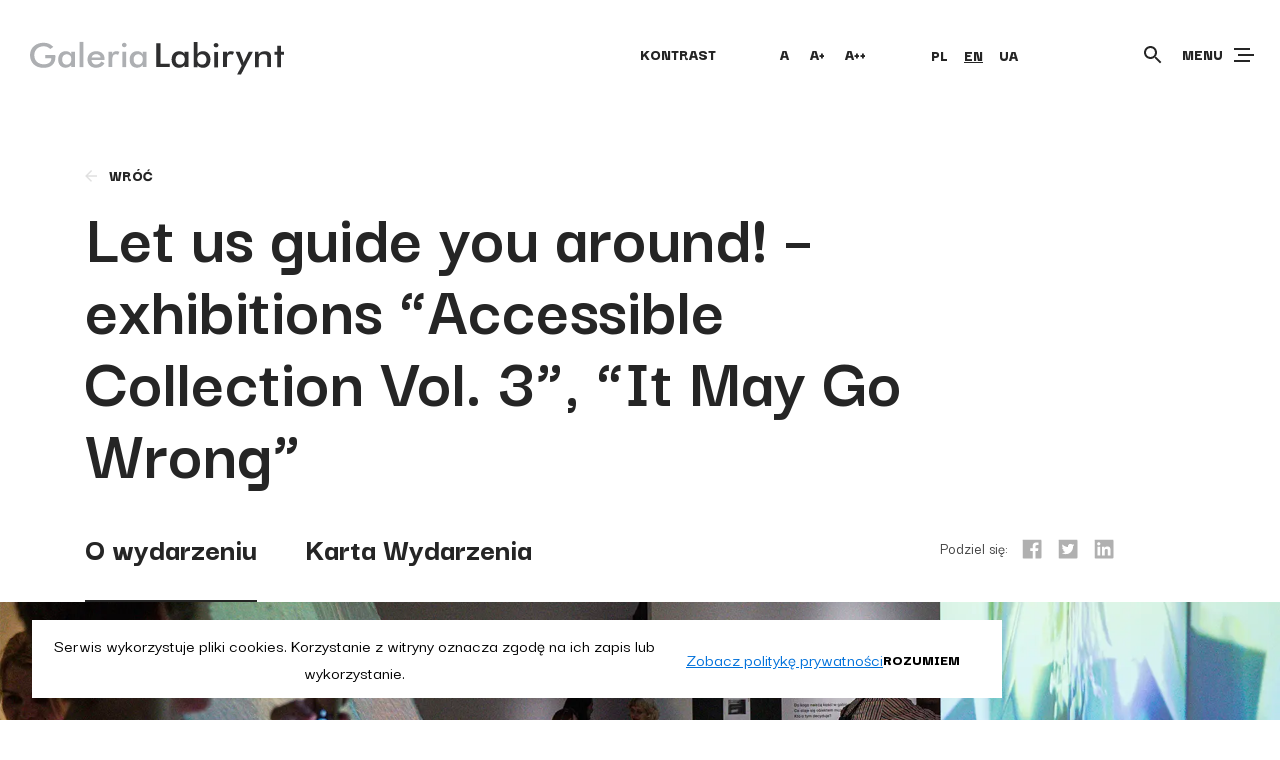

--- FILE ---
content_type: text/html; charset=UTF-8
request_url: https://labirynt.com/wydarzenia/let-us-guide-you-around-exhibitions-accessible-collection-vol-3-it-may-go-wrong/?lang=en
body_size: 95411
content:
<!doctype html>
<html lang="en-US">
<head>
    <meta charset="UTF-8">
    <meta name="viewport" content="width=device-width, initial-scale=1">
    <link rel="profile" href="https://gmpg.org/xfn/11">
    <script type="text/javascript">
        var templateUrl = 'https://labirynt.com/wp-content/themes/galerialabirynt';
    </script>
    <script data-cfasync="false" data-no-defer="1" data-no-minify="1" data-no-optimize="1">var ewww_webp_supported=!1;function check_webp_feature(A,e){var w;e=void 0!==e?e:function(){},ewww_webp_supported?e(ewww_webp_supported):((w=new Image).onload=function(){ewww_webp_supported=0<w.width&&0<w.height,e&&e(ewww_webp_supported)},w.onerror=function(){e&&e(!1)},w.src="data:image/webp;base64,"+{alpha:"UklGRkoAAABXRUJQVlA4WAoAAAAQAAAAAAAAAAAAQUxQSAwAAAARBxAR/Q9ERP8DAABWUDggGAAAABQBAJ0BKgEAAQAAAP4AAA3AAP7mtQAAAA=="}[A])}check_webp_feature("alpha");</script><script data-cfasync="false" data-no-defer="1" data-no-minify="1" data-no-optimize="1">var Arrive=function(c,w){"use strict";if(c.MutationObserver&&"undefined"!=typeof HTMLElement){var r,a=0,u=(r=HTMLElement.prototype.matches||HTMLElement.prototype.webkitMatchesSelector||HTMLElement.prototype.mozMatchesSelector||HTMLElement.prototype.msMatchesSelector,{matchesSelector:function(e,t){return e instanceof HTMLElement&&r.call(e,t)},addMethod:function(e,t,r){var a=e[t];e[t]=function(){return r.length==arguments.length?r.apply(this,arguments):"function"==typeof a?a.apply(this,arguments):void 0}},callCallbacks:function(e,t){t&&t.options.onceOnly&&1==t.firedElems.length&&(e=[e[0]]);for(var r,a=0;r=e[a];a++)r&&r.callback&&r.callback.call(r.elem,r.elem);t&&t.options.onceOnly&&1==t.firedElems.length&&t.me.unbindEventWithSelectorAndCallback.call(t.target,t.selector,t.callback)},checkChildNodesRecursively:function(e,t,r,a){for(var i,n=0;i=e[n];n++)r(i,t,a)&&a.push({callback:t.callback,elem:i}),0<i.childNodes.length&&u.checkChildNodesRecursively(i.childNodes,t,r,a)},mergeArrays:function(e,t){var r,a={};for(r in e)e.hasOwnProperty(r)&&(a[r]=e[r]);for(r in t)t.hasOwnProperty(r)&&(a[r]=t[r]);return a},toElementsArray:function(e){return e=void 0!==e&&("number"!=typeof e.length||e===c)?[e]:e}}),e=(l.prototype.addEvent=function(e,t,r,a){a={target:e,selector:t,options:r,callback:a,firedElems:[]};return this._beforeAdding&&this._beforeAdding(a),this._eventsBucket.push(a),a},l.prototype.removeEvent=function(e){for(var t,r=this._eventsBucket.length-1;t=this._eventsBucket[r];r--)e(t)&&(this._beforeRemoving&&this._beforeRemoving(t),(t=this._eventsBucket.splice(r,1))&&t.length&&(t[0].callback=null))},l.prototype.beforeAdding=function(e){this._beforeAdding=e},l.prototype.beforeRemoving=function(e){this._beforeRemoving=e},l),t=function(i,n){var o=new e,l=this,s={fireOnAttributesModification:!1};return o.beforeAdding(function(t){var e=t.target;e!==c.document&&e!==c||(e=document.getElementsByTagName("html")[0]);var r=new MutationObserver(function(e){n.call(this,e,t)}),a=i(t.options);r.observe(e,a),t.observer=r,t.me=l}),o.beforeRemoving(function(e){e.observer.disconnect()}),this.bindEvent=function(e,t,r){t=u.mergeArrays(s,t);for(var a=u.toElementsArray(this),i=0;i<a.length;i++)o.addEvent(a[i],e,t,r)},this.unbindEvent=function(){var r=u.toElementsArray(this);o.removeEvent(function(e){for(var t=0;t<r.length;t++)if(this===w||e.target===r[t])return!0;return!1})},this.unbindEventWithSelectorOrCallback=function(r){var a=u.toElementsArray(this),i=r,e="function"==typeof r?function(e){for(var t=0;t<a.length;t++)if((this===w||e.target===a[t])&&e.callback===i)return!0;return!1}:function(e){for(var t=0;t<a.length;t++)if((this===w||e.target===a[t])&&e.selector===r)return!0;return!1};o.removeEvent(e)},this.unbindEventWithSelectorAndCallback=function(r,a){var i=u.toElementsArray(this);o.removeEvent(function(e){for(var t=0;t<i.length;t++)if((this===w||e.target===i[t])&&e.selector===r&&e.callback===a)return!0;return!1})},this},i=new function(){var s={fireOnAttributesModification:!1,onceOnly:!1,existing:!1};function n(e,t,r){return!(!u.matchesSelector(e,t.selector)||(e._id===w&&(e._id=a++),-1!=t.firedElems.indexOf(e._id)))&&(t.firedElems.push(e._id),!0)}var c=(i=new t(function(e){var t={attributes:!1,childList:!0,subtree:!0};return e.fireOnAttributesModification&&(t.attributes=!0),t},function(e,i){e.forEach(function(e){var t=e.addedNodes,r=e.target,a=[];null!==t&&0<t.length?u.checkChildNodesRecursively(t,i,n,a):"attributes"===e.type&&n(r,i)&&a.push({callback:i.callback,elem:r}),u.callCallbacks(a,i)})})).bindEvent;return i.bindEvent=function(e,t,r){t=void 0===r?(r=t,s):u.mergeArrays(s,t);var a=u.toElementsArray(this);if(t.existing){for(var i=[],n=0;n<a.length;n++)for(var o=a[n].querySelectorAll(e),l=0;l<o.length;l++)i.push({callback:r,elem:o[l]});if(t.onceOnly&&i.length)return r.call(i[0].elem,i[0].elem);setTimeout(u.callCallbacks,1,i)}c.call(this,e,t,r)},i},o=new function(){var a={};function i(e,t){return u.matchesSelector(e,t.selector)}var n=(o=new t(function(){return{childList:!0,subtree:!0}},function(e,r){e.forEach(function(e){var t=e.removedNodes,e=[];null!==t&&0<t.length&&u.checkChildNodesRecursively(t,r,i,e),u.callCallbacks(e,r)})})).bindEvent;return o.bindEvent=function(e,t,r){t=void 0===r?(r=t,a):u.mergeArrays(a,t),n.call(this,e,t,r)},o};d(HTMLElement.prototype),d(NodeList.prototype),d(HTMLCollection.prototype),d(HTMLDocument.prototype),d(Window.prototype);var n={};return s(i,n,"unbindAllArrive"),s(o,n,"unbindAllLeave"),n}function l(){this._eventsBucket=[],this._beforeAdding=null,this._beforeRemoving=null}function s(e,t,r){u.addMethod(t,r,e.unbindEvent),u.addMethod(t,r,e.unbindEventWithSelectorOrCallback),u.addMethod(t,r,e.unbindEventWithSelectorAndCallback)}function d(e){e.arrive=i.bindEvent,s(i,e,"unbindArrive"),e.leave=o.bindEvent,s(o,e,"unbindLeave")}}(window,void 0),ewww_webp_supported=!1;function check_webp_feature(e,t){var r;ewww_webp_supported?t(ewww_webp_supported):((r=new Image).onload=function(){ewww_webp_supported=0<r.width&&0<r.height,t(ewww_webp_supported)},r.onerror=function(){t(!1)},r.src="data:image/webp;base64,"+{alpha:"UklGRkoAAABXRUJQVlA4WAoAAAAQAAAAAAAAAAAAQUxQSAwAAAARBxAR/Q9ERP8DAABWUDggGAAAABQBAJ0BKgEAAQAAAP4AAA3AAP7mtQAAAA==",animation:"UklGRlIAAABXRUJQVlA4WAoAAAASAAAAAAAAAAAAQU5JTQYAAAD/////AABBTk1GJgAAAAAAAAAAAAAAAAAAAGQAAABWUDhMDQAAAC8AAAAQBxAREYiI/gcA"}[e])}function ewwwLoadImages(e){if(e){for(var t=document.querySelectorAll(".batch-image img, .image-wrapper a, .ngg-pro-masonry-item a, .ngg-galleria-offscreen-seo-wrapper a"),r=0,a=t.length;r<a;r++)ewwwAttr(t[r],"data-src",t[r].getAttribute("data-webp")),ewwwAttr(t[r],"data-thumbnail",t[r].getAttribute("data-webp-thumbnail"));for(var i=document.querySelectorAll("div.woocommerce-product-gallery__image"),r=0,a=i.length;r<a;r++)ewwwAttr(i[r],"data-thumb",i[r].getAttribute("data-webp-thumb"))}for(var n=document.querySelectorAll("video"),r=0,a=n.length;r<a;r++)ewwwAttr(n[r],"poster",e?n[r].getAttribute("data-poster-webp"):n[r].getAttribute("data-poster-image"));for(var o,l=document.querySelectorAll("img.ewww_webp_lazy_load"),r=0,a=l.length;r<a;r++)e&&(ewwwAttr(l[r],"data-lazy-srcset",l[r].getAttribute("data-lazy-srcset-webp")),ewwwAttr(l[r],"data-srcset",l[r].getAttribute("data-srcset-webp")),ewwwAttr(l[r],"data-lazy-src",l[r].getAttribute("data-lazy-src-webp")),ewwwAttr(l[r],"data-src",l[r].getAttribute("data-src-webp")),ewwwAttr(l[r],"data-orig-file",l[r].getAttribute("data-webp-orig-file")),ewwwAttr(l[r],"data-medium-file",l[r].getAttribute("data-webp-medium-file")),ewwwAttr(l[r],"data-large-file",l[r].getAttribute("data-webp-large-file")),null!=(o=l[r].getAttribute("srcset"))&&!1!==o&&o.includes("R0lGOD")&&ewwwAttr(l[r],"src",l[r].getAttribute("data-lazy-src-webp"))),l[r].className=l[r].className.replace(/\bewww_webp_lazy_load\b/,"");for(var s=document.querySelectorAll(".ewww_webp"),r=0,a=s.length;r<a;r++)e?(ewwwAttr(s[r],"srcset",s[r].getAttribute("data-srcset-webp")),ewwwAttr(s[r],"src",s[r].getAttribute("data-src-webp")),ewwwAttr(s[r],"data-orig-file",s[r].getAttribute("data-webp-orig-file")),ewwwAttr(s[r],"data-medium-file",s[r].getAttribute("data-webp-medium-file")),ewwwAttr(s[r],"data-large-file",s[r].getAttribute("data-webp-large-file")),ewwwAttr(s[r],"data-large_image",s[r].getAttribute("data-webp-large_image")),ewwwAttr(s[r],"data-src",s[r].getAttribute("data-webp-src"))):(ewwwAttr(s[r],"srcset",s[r].getAttribute("data-srcset-img")),ewwwAttr(s[r],"src",s[r].getAttribute("data-src-img"))),s[r].className=s[r].className.replace(/\bewww_webp\b/,"ewww_webp_loaded");window.jQuery&&jQuery.fn.isotope&&jQuery.fn.imagesLoaded&&(jQuery(".fusion-posts-container-infinite").imagesLoaded(function(){jQuery(".fusion-posts-container-infinite").hasClass("isotope")&&jQuery(".fusion-posts-container-infinite").isotope()}),jQuery(".fusion-portfolio:not(.fusion-recent-works) .fusion-portfolio-wrapper").imagesLoaded(function(){jQuery(".fusion-portfolio:not(.fusion-recent-works) .fusion-portfolio-wrapper").isotope()}))}function ewwwWebPInit(e){ewwwLoadImages(e),ewwwNggLoadGalleries(e),document.arrive(".ewww_webp",function(){ewwwLoadImages(e)}),document.arrive(".ewww_webp_lazy_load",function(){ewwwLoadImages(e)}),document.arrive("videos",function(){ewwwLoadImages(e)}),"loading"==document.readyState?document.addEventListener("DOMContentLoaded",ewwwJSONParserInit):("undefined"!=typeof galleries&&ewwwNggParseGalleries(e),ewwwWooParseVariations(e))}function ewwwAttr(e,t,r){null!=r&&!1!==r&&e.setAttribute(t,r)}function ewwwJSONParserInit(){"undefined"!=typeof galleries&&check_webp_feature("alpha",ewwwNggParseGalleries),check_webp_feature("alpha",ewwwWooParseVariations)}function ewwwWooParseVariations(e){if(e)for(var t=document.querySelectorAll("form.variations_form"),r=0,a=t.length;r<a;r++){var i=t[r].getAttribute("data-product_variations"),n=!1;try{for(var o in i=JSON.parse(i))void 0!==i[o]&&void 0!==i[o].image&&(void 0!==i[o].image.src_webp&&(i[o].image.src=i[o].image.src_webp,n=!0),void 0!==i[o].image.srcset_webp&&(i[o].image.srcset=i[o].image.srcset_webp,n=!0),void 0!==i[o].image.full_src_webp&&(i[o].image.full_src=i[o].image.full_src_webp,n=!0),void 0!==i[o].image.gallery_thumbnail_src_webp&&(i[o].image.gallery_thumbnail_src=i[o].image.gallery_thumbnail_src_webp,n=!0),void 0!==i[o].image.thumb_src_webp&&(i[o].image.thumb_src=i[o].image.thumb_src_webp,n=!0));n&&ewwwAttr(t[r],"data-product_variations",JSON.stringify(i))}catch(e){}}}function ewwwNggParseGalleries(e){if(e)for(var t in galleries){var r=galleries[t];galleries[t].images_list=ewwwNggParseImageList(r.images_list)}}function ewwwNggLoadGalleries(e){e&&document.addEventListener("ngg.galleria.themeadded",function(e,t){window.ngg_galleria._create_backup=window.ngg_galleria.create,window.ngg_galleria.create=function(e,t){var r=$(e).data("id");return galleries["gallery_"+r].images_list=ewwwNggParseImageList(galleries["gallery_"+r].images_list),window.ngg_galleria._create_backup(e,t)}})}function ewwwNggParseImageList(e){for(var t in e){var r=e[t];if(void 0!==r["image-webp"]&&(e[t].image=r["image-webp"],delete e[t]["image-webp"]),void 0!==r["thumb-webp"]&&(e[t].thumb=r["thumb-webp"],delete e[t]["thumb-webp"]),void 0!==r.full_image_webp&&(e[t].full_image=r.full_image_webp,delete e[t].full_image_webp),void 0!==r.srcsets)for(var a in r.srcsets)nggSrcset=r.srcsets[a],void 0!==r.srcsets[a+"-webp"]&&(e[t].srcsets[a]=r.srcsets[a+"-webp"],delete e[t].srcsets[a+"-webp"]);if(void 0!==r.full_srcsets)for(var i in r.full_srcsets)nggFSrcset=r.full_srcsets[i],void 0!==r.full_srcsets[i+"-webp"]&&(e[t].full_srcsets[i]=r.full_srcsets[i+"-webp"],delete e[t].full_srcsets[i+"-webp"])}return e}check_webp_feature("alpha",ewwwWebPInit);</script><meta name='robots' content='index, follow, max-image-preview:large, max-snippet:-1, max-video-preview:-1' />
	<style>img:is([sizes="auto" i], [sizes^="auto," i]) { contain-intrinsic-size: 3000px 1500px }</style>
	<link rel="alternate" hreflang="pl" href="https://labirynt.com/wydarzenia/daj-sie-oprowadzic-wystawy-kolekcja-dostepna-vol-3-moze-sie-nie-udac-pl-ua/" />
<link rel="alternate" hreflang="en" href="https://labirynt.com/wydarzenia/let-us-guide-you-around-exhibitions-accessible-collection-vol-3-it-may-go-wrong/?lang=en" />
<link rel="alternate" hreflang="uk" href="https://labirynt.com/wydarzenia/%d0%b4%d0%be%d0%b7%d0%b2%d0%be%d0%bb%d1%8c-%d1%81%d0%be%d0%b1%d1%96-%d0%b5%d0%ba%d1%81%d0%ba%d1%83%d1%80%d1%81%d1%96%d1%8e-%d0%b2%d0%b8%d1%81%d1%82%d0%b0%d0%b2%d0%ba%d0%b8-%d0%b4/?lang=uk" />

	<!-- This site is optimized with the Yoast SEO plugin v26.8 - https://yoast.com/product/yoast-seo-wordpress/ -->
	<title>Let us guide you around! – exhibitions “Accessible Collection Vol. 3”, “It May Go Wrong” - Galeria Labirynt</title>
	<link rel="canonical" href="https://labirynt.com/wydarzenia/let-us-guide-you-around-exhibitions-accessible-collection-vol-3-it-may-go-wrong/?lang=en" />
	<meta property="og:locale" content="en_US" />
	<meta property="og:type" content="article" />
	<meta property="og:title" content="Let us guide you around! – exhibitions “Accessible Collection Vol. 3”, “It May Go Wrong” - Galeria Labirynt" />
	<meta property="og:url" content="https://labirynt.com/wydarzenia/let-us-guide-you-around-exhibitions-accessible-collection-vol-3-it-may-go-wrong/?lang=en" />
	<meta property="og:site_name" content="Galeria Labirynt" />
	<meta property="article:publisher" content="https://www.facebook.com/GaleriaLabiryntLublin" />
	<meta property="article:modified_time" content="2022-07-26T09:30:12+00:00" />
	<meta name="twitter:card" content="summary_large_image" />
	<script type="application/ld+json" class="yoast-schema-graph">{"@context":"https://schema.org","@graph":[{"@type":"WebPage","@id":"https://labirynt.com/wydarzenia/let-us-guide-you-around-exhibitions-accessible-collection-vol-3-it-may-go-wrong/?lang=en","url":"https://labirynt.com/wydarzenia/let-us-guide-you-around-exhibitions-accessible-collection-vol-3-it-may-go-wrong/?lang=en","name":"Let us guide you around! – exhibitions “Accessible Collection Vol. 3”, “It May Go Wrong” - Galeria Labirynt","isPartOf":{"@id":"https://labirynt.com/#website"},"datePublished":"2022-07-19T11:23:40+00:00","dateModified":"2022-07-26T09:30:12+00:00","breadcrumb":{"@id":"https://labirynt.com/wydarzenia/let-us-guide-you-around-exhibitions-accessible-collection-vol-3-it-may-go-wrong/?lang=en#breadcrumb"},"inLanguage":"en-US","potentialAction":[{"@type":"ReadAction","target":["https://labirynt.com/wydarzenia/let-us-guide-you-around-exhibitions-accessible-collection-vol-3-it-may-go-wrong/?lang=en"]}]},{"@type":"BreadcrumbList","@id":"https://labirynt.com/wydarzenia/let-us-guide-you-around-exhibitions-accessible-collection-vol-3-it-may-go-wrong/?lang=en#breadcrumb","itemListElement":[{"@type":"ListItem","position":1,"name":"Strona główna","item":"https://labirynt.com/"},{"@type":"ListItem","position":2,"name":"Wydarzenia","item":"https://labirynt.com/wydarzenia/"},{"@type":"ListItem","position":3,"name":"Let us guide you around! – exhibitions “Accessible Collection Vol. 3”, “It May Go Wrong”"}]},{"@type":"WebSite","@id":"https://labirynt.com/#website","url":"https://labirynt.com/","name":"Galeria Labirynt","description":"","publisher":{"@id":"https://labirynt.com/#organization"},"potentialAction":[{"@type":"SearchAction","target":{"@type":"EntryPoint","urlTemplate":"https://labirynt.com/?s={search_term_string}"},"query-input":{"@type":"PropertyValueSpecification","valueRequired":true,"valueName":"search_term_string"}}],"inLanguage":"en-US"},{"@type":"Organization","@id":"https://labirynt.com/#organization","name":"Galeria Labirynt","url":"https://labirynt.com/","logo":{"@type":"ImageObject","inLanguage":"en-US","@id":"https://labirynt.com/#/schema/logo/image/","url":"https://labirynt.com/wp-content/uploads/2020/12/newsletter.jpg","contentUrl":"https://labirynt.com/wp-content/uploads/2020/12/newsletter.jpg","width":395,"height":658,"caption":"Galeria Labirynt"},"image":{"@id":"https://labirynt.com/#/schema/logo/image/"},"sameAs":["https://www.facebook.com/GaleriaLabiryntLublin","https://www.instagram.com/galerialabirynt/","https://www.youtube.com/user/GaleriaLabirynt"]}]}</script>
	<!-- / Yoast SEO plugin. -->


<link rel='dns-prefetch' href='//www.googletagmanager.com' />
<link rel="alternate" type="application/rss+xml" title="Galeria Labirynt &raquo; Feed" href="https://labirynt.com/feed/?lang=en" />
<link rel="alternate" type="application/rss+xml" title="Galeria Labirynt &raquo; Comments Feed" href="https://labirynt.com/comments/feed/?lang=en" />
<script type="text/javascript">
/* <![CDATA[ */
window._wpemojiSettings = {"baseUrl":"https:\/\/s.w.org\/images\/core\/emoji\/16.0.1\/72x72\/","ext":".png","svgUrl":"https:\/\/s.w.org\/images\/core\/emoji\/16.0.1\/svg\/","svgExt":".svg","source":{"concatemoji":"https:\/\/labirynt.com\/wp-includes\/js\/wp-emoji-release.min.js?ver=6.8.3"}};
/*! This file is auto-generated */
!function(s,n){var o,i,e;function c(e){try{var t={supportTests:e,timestamp:(new Date).valueOf()};sessionStorage.setItem(o,JSON.stringify(t))}catch(e){}}function p(e,t,n){e.clearRect(0,0,e.canvas.width,e.canvas.height),e.fillText(t,0,0);var t=new Uint32Array(e.getImageData(0,0,e.canvas.width,e.canvas.height).data),a=(e.clearRect(0,0,e.canvas.width,e.canvas.height),e.fillText(n,0,0),new Uint32Array(e.getImageData(0,0,e.canvas.width,e.canvas.height).data));return t.every(function(e,t){return e===a[t]})}function u(e,t){e.clearRect(0,0,e.canvas.width,e.canvas.height),e.fillText(t,0,0);for(var n=e.getImageData(16,16,1,1),a=0;a<n.data.length;a++)if(0!==n.data[a])return!1;return!0}function f(e,t,n,a){switch(t){case"flag":return n(e,"\ud83c\udff3\ufe0f\u200d\u26a7\ufe0f","\ud83c\udff3\ufe0f\u200b\u26a7\ufe0f")?!1:!n(e,"\ud83c\udde8\ud83c\uddf6","\ud83c\udde8\u200b\ud83c\uddf6")&&!n(e,"\ud83c\udff4\udb40\udc67\udb40\udc62\udb40\udc65\udb40\udc6e\udb40\udc67\udb40\udc7f","\ud83c\udff4\u200b\udb40\udc67\u200b\udb40\udc62\u200b\udb40\udc65\u200b\udb40\udc6e\u200b\udb40\udc67\u200b\udb40\udc7f");case"emoji":return!a(e,"\ud83e\udedf")}return!1}function g(e,t,n,a){var r="undefined"!=typeof WorkerGlobalScope&&self instanceof WorkerGlobalScope?new OffscreenCanvas(300,150):s.createElement("canvas"),o=r.getContext("2d",{willReadFrequently:!0}),i=(o.textBaseline="top",o.font="600 32px Arial",{});return e.forEach(function(e){i[e]=t(o,e,n,a)}),i}function t(e){var t=s.createElement("script");t.src=e,t.defer=!0,s.head.appendChild(t)}"undefined"!=typeof Promise&&(o="wpEmojiSettingsSupports",i=["flag","emoji"],n.supports={everything:!0,everythingExceptFlag:!0},e=new Promise(function(e){s.addEventListener("DOMContentLoaded",e,{once:!0})}),new Promise(function(t){var n=function(){try{var e=JSON.parse(sessionStorage.getItem(o));if("object"==typeof e&&"number"==typeof e.timestamp&&(new Date).valueOf()<e.timestamp+604800&&"object"==typeof e.supportTests)return e.supportTests}catch(e){}return null}();if(!n){if("undefined"!=typeof Worker&&"undefined"!=typeof OffscreenCanvas&&"undefined"!=typeof URL&&URL.createObjectURL&&"undefined"!=typeof Blob)try{var e="postMessage("+g.toString()+"("+[JSON.stringify(i),f.toString(),p.toString(),u.toString()].join(",")+"));",a=new Blob([e],{type:"text/javascript"}),r=new Worker(URL.createObjectURL(a),{name:"wpTestEmojiSupports"});return void(r.onmessage=function(e){c(n=e.data),r.terminate(),t(n)})}catch(e){}c(n=g(i,f,p,u))}t(n)}).then(function(e){for(var t in e)n.supports[t]=e[t],n.supports.everything=n.supports.everything&&n.supports[t],"flag"!==t&&(n.supports.everythingExceptFlag=n.supports.everythingExceptFlag&&n.supports[t]);n.supports.everythingExceptFlag=n.supports.everythingExceptFlag&&!n.supports.flag,n.DOMReady=!1,n.readyCallback=function(){n.DOMReady=!0}}).then(function(){return e}).then(function(){var e;n.supports.everything||(n.readyCallback(),(e=n.source||{}).concatemoji?t(e.concatemoji):e.wpemoji&&e.twemoji&&(t(e.twemoji),t(e.wpemoji)))}))}((window,document),window._wpemojiSettings);
/* ]]> */
</script>
<style id='wp-emoji-styles-inline-css' type='text/css'>

	img.wp-smiley, img.emoji {
		display: inline !important;
		border: none !important;
		box-shadow: none !important;
		height: 1em !important;
		width: 1em !important;
		margin: 0 0.07em !important;
		vertical-align: -0.1em !important;
		background: none !important;
		padding: 0 !important;
	}
</style>
<link rel='stylesheet' id='wp-block-library-css' href='https://labirynt.com/wp-includes/css/dist/block-library/style.min.css?ver=6.8.3' type='text/css' media='all' />
<style id='classic-theme-styles-inline-css' type='text/css'>
/*! This file is auto-generated */
.wp-block-button__link{color:#fff;background-color:#32373c;border-radius:9999px;box-shadow:none;text-decoration:none;padding:calc(.667em + 2px) calc(1.333em + 2px);font-size:1.125em}.wp-block-file__button{background:#32373c;color:#fff;text-decoration:none}
</style>
<style id='global-styles-inline-css' type='text/css'>
:root{--wp--preset--aspect-ratio--square: 1;--wp--preset--aspect-ratio--4-3: 4/3;--wp--preset--aspect-ratio--3-4: 3/4;--wp--preset--aspect-ratio--3-2: 3/2;--wp--preset--aspect-ratio--2-3: 2/3;--wp--preset--aspect-ratio--16-9: 16/9;--wp--preset--aspect-ratio--9-16: 9/16;--wp--preset--color--black: #000000;--wp--preset--color--cyan-bluish-gray: #abb8c3;--wp--preset--color--white: #ffffff;--wp--preset--color--pale-pink: #f78da7;--wp--preset--color--vivid-red: #cf2e2e;--wp--preset--color--luminous-vivid-orange: #ff6900;--wp--preset--color--luminous-vivid-amber: #fcb900;--wp--preset--color--light-green-cyan: #7bdcb5;--wp--preset--color--vivid-green-cyan: #00d084;--wp--preset--color--pale-cyan-blue: #8ed1fc;--wp--preset--color--vivid-cyan-blue: #0693e3;--wp--preset--color--vivid-purple: #9b51e0;--wp--preset--gradient--vivid-cyan-blue-to-vivid-purple: linear-gradient(135deg,rgba(6,147,227,1) 0%,rgb(155,81,224) 100%);--wp--preset--gradient--light-green-cyan-to-vivid-green-cyan: linear-gradient(135deg,rgb(122,220,180) 0%,rgb(0,208,130) 100%);--wp--preset--gradient--luminous-vivid-amber-to-luminous-vivid-orange: linear-gradient(135deg,rgba(252,185,0,1) 0%,rgba(255,105,0,1) 100%);--wp--preset--gradient--luminous-vivid-orange-to-vivid-red: linear-gradient(135deg,rgba(255,105,0,1) 0%,rgb(207,46,46) 100%);--wp--preset--gradient--very-light-gray-to-cyan-bluish-gray: linear-gradient(135deg,rgb(238,238,238) 0%,rgb(169,184,195) 100%);--wp--preset--gradient--cool-to-warm-spectrum: linear-gradient(135deg,rgb(74,234,220) 0%,rgb(151,120,209) 20%,rgb(207,42,186) 40%,rgb(238,44,130) 60%,rgb(251,105,98) 80%,rgb(254,248,76) 100%);--wp--preset--gradient--blush-light-purple: linear-gradient(135deg,rgb(255,206,236) 0%,rgb(152,150,240) 100%);--wp--preset--gradient--blush-bordeaux: linear-gradient(135deg,rgb(254,205,165) 0%,rgb(254,45,45) 50%,rgb(107,0,62) 100%);--wp--preset--gradient--luminous-dusk: linear-gradient(135deg,rgb(255,203,112) 0%,rgb(199,81,192) 50%,rgb(65,88,208) 100%);--wp--preset--gradient--pale-ocean: linear-gradient(135deg,rgb(255,245,203) 0%,rgb(182,227,212) 50%,rgb(51,167,181) 100%);--wp--preset--gradient--electric-grass: linear-gradient(135deg,rgb(202,248,128) 0%,rgb(113,206,126) 100%);--wp--preset--gradient--midnight: linear-gradient(135deg,rgb(2,3,129) 0%,rgb(40,116,252) 100%);--wp--preset--font-size--small: 13px;--wp--preset--font-size--medium: 20px;--wp--preset--font-size--large: 36px;--wp--preset--font-size--x-large: 42px;--wp--preset--spacing--20: 0.44rem;--wp--preset--spacing--30: 0.67rem;--wp--preset--spacing--40: 1rem;--wp--preset--spacing--50: 1.5rem;--wp--preset--spacing--60: 2.25rem;--wp--preset--spacing--70: 3.38rem;--wp--preset--spacing--80: 5.06rem;--wp--preset--shadow--natural: 6px 6px 9px rgba(0, 0, 0, 0.2);--wp--preset--shadow--deep: 12px 12px 50px rgba(0, 0, 0, 0.4);--wp--preset--shadow--sharp: 6px 6px 0px rgba(0, 0, 0, 0.2);--wp--preset--shadow--outlined: 6px 6px 0px -3px rgba(255, 255, 255, 1), 6px 6px rgba(0, 0, 0, 1);--wp--preset--shadow--crisp: 6px 6px 0px rgba(0, 0, 0, 1);}:where(.is-layout-flex){gap: 0.5em;}:where(.is-layout-grid){gap: 0.5em;}body .is-layout-flex{display: flex;}.is-layout-flex{flex-wrap: wrap;align-items: center;}.is-layout-flex > :is(*, div){margin: 0;}body .is-layout-grid{display: grid;}.is-layout-grid > :is(*, div){margin: 0;}:where(.wp-block-columns.is-layout-flex){gap: 2em;}:where(.wp-block-columns.is-layout-grid){gap: 2em;}:where(.wp-block-post-template.is-layout-flex){gap: 1.25em;}:where(.wp-block-post-template.is-layout-grid){gap: 1.25em;}.has-black-color{color: var(--wp--preset--color--black) !important;}.has-cyan-bluish-gray-color{color: var(--wp--preset--color--cyan-bluish-gray) !important;}.has-white-color{color: var(--wp--preset--color--white) !important;}.has-pale-pink-color{color: var(--wp--preset--color--pale-pink) !important;}.has-vivid-red-color{color: var(--wp--preset--color--vivid-red) !important;}.has-luminous-vivid-orange-color{color: var(--wp--preset--color--luminous-vivid-orange) !important;}.has-luminous-vivid-amber-color{color: var(--wp--preset--color--luminous-vivid-amber) !important;}.has-light-green-cyan-color{color: var(--wp--preset--color--light-green-cyan) !important;}.has-vivid-green-cyan-color{color: var(--wp--preset--color--vivid-green-cyan) !important;}.has-pale-cyan-blue-color{color: var(--wp--preset--color--pale-cyan-blue) !important;}.has-vivid-cyan-blue-color{color: var(--wp--preset--color--vivid-cyan-blue) !important;}.has-vivid-purple-color{color: var(--wp--preset--color--vivid-purple) !important;}.has-black-background-color{background-color: var(--wp--preset--color--black) !important;}.has-cyan-bluish-gray-background-color{background-color: var(--wp--preset--color--cyan-bluish-gray) !important;}.has-white-background-color{background-color: var(--wp--preset--color--white) !important;}.has-pale-pink-background-color{background-color: var(--wp--preset--color--pale-pink) !important;}.has-vivid-red-background-color{background-color: var(--wp--preset--color--vivid-red) !important;}.has-luminous-vivid-orange-background-color{background-color: var(--wp--preset--color--luminous-vivid-orange) !important;}.has-luminous-vivid-amber-background-color{background-color: var(--wp--preset--color--luminous-vivid-amber) !important;}.has-light-green-cyan-background-color{background-color: var(--wp--preset--color--light-green-cyan) !important;}.has-vivid-green-cyan-background-color{background-color: var(--wp--preset--color--vivid-green-cyan) !important;}.has-pale-cyan-blue-background-color{background-color: var(--wp--preset--color--pale-cyan-blue) !important;}.has-vivid-cyan-blue-background-color{background-color: var(--wp--preset--color--vivid-cyan-blue) !important;}.has-vivid-purple-background-color{background-color: var(--wp--preset--color--vivid-purple) !important;}.has-black-border-color{border-color: var(--wp--preset--color--black) !important;}.has-cyan-bluish-gray-border-color{border-color: var(--wp--preset--color--cyan-bluish-gray) !important;}.has-white-border-color{border-color: var(--wp--preset--color--white) !important;}.has-pale-pink-border-color{border-color: var(--wp--preset--color--pale-pink) !important;}.has-vivid-red-border-color{border-color: var(--wp--preset--color--vivid-red) !important;}.has-luminous-vivid-orange-border-color{border-color: var(--wp--preset--color--luminous-vivid-orange) !important;}.has-luminous-vivid-amber-border-color{border-color: var(--wp--preset--color--luminous-vivid-amber) !important;}.has-light-green-cyan-border-color{border-color: var(--wp--preset--color--light-green-cyan) !important;}.has-vivid-green-cyan-border-color{border-color: var(--wp--preset--color--vivid-green-cyan) !important;}.has-pale-cyan-blue-border-color{border-color: var(--wp--preset--color--pale-cyan-blue) !important;}.has-vivid-cyan-blue-border-color{border-color: var(--wp--preset--color--vivid-cyan-blue) !important;}.has-vivid-purple-border-color{border-color: var(--wp--preset--color--vivid-purple) !important;}.has-vivid-cyan-blue-to-vivid-purple-gradient-background{background: var(--wp--preset--gradient--vivid-cyan-blue-to-vivid-purple) !important;}.has-light-green-cyan-to-vivid-green-cyan-gradient-background{background: var(--wp--preset--gradient--light-green-cyan-to-vivid-green-cyan) !important;}.has-luminous-vivid-amber-to-luminous-vivid-orange-gradient-background{background: var(--wp--preset--gradient--luminous-vivid-amber-to-luminous-vivid-orange) !important;}.has-luminous-vivid-orange-to-vivid-red-gradient-background{background: var(--wp--preset--gradient--luminous-vivid-orange-to-vivid-red) !important;}.has-very-light-gray-to-cyan-bluish-gray-gradient-background{background: var(--wp--preset--gradient--very-light-gray-to-cyan-bluish-gray) !important;}.has-cool-to-warm-spectrum-gradient-background{background: var(--wp--preset--gradient--cool-to-warm-spectrum) !important;}.has-blush-light-purple-gradient-background{background: var(--wp--preset--gradient--blush-light-purple) !important;}.has-blush-bordeaux-gradient-background{background: var(--wp--preset--gradient--blush-bordeaux) !important;}.has-luminous-dusk-gradient-background{background: var(--wp--preset--gradient--luminous-dusk) !important;}.has-pale-ocean-gradient-background{background: var(--wp--preset--gradient--pale-ocean) !important;}.has-electric-grass-gradient-background{background: var(--wp--preset--gradient--electric-grass) !important;}.has-midnight-gradient-background{background: var(--wp--preset--gradient--midnight) !important;}.has-small-font-size{font-size: var(--wp--preset--font-size--small) !important;}.has-medium-font-size{font-size: var(--wp--preset--font-size--medium) !important;}.has-large-font-size{font-size: var(--wp--preset--font-size--large) !important;}.has-x-large-font-size{font-size: var(--wp--preset--font-size--x-large) !important;}
:where(.wp-block-post-template.is-layout-flex){gap: 1.25em;}:where(.wp-block-post-template.is-layout-grid){gap: 1.25em;}
:where(.wp-block-columns.is-layout-flex){gap: 2em;}:where(.wp-block-columns.is-layout-grid){gap: 2em;}
:root :where(.wp-block-pullquote){font-size: 1.5em;line-height: 1.6;}
</style>
<link rel='stylesheet' id='bbp-default-css' href='https://labirynt.com/wp-content/plugins/bbpress/templates/default/css/bbpress.min.css?ver=2.6.13' type='text/css' media='all' />
<link rel='stylesheet' id='contact-form-7-css' href='https://labirynt.com/wp-content/plugins/contact-form-7/includes/css/styles.css?ver=6.0.6' type='text/css' media='all' />
<link rel='stylesheet' id='cookie-law-info-css' href='https://labirynt.com/wp-content/plugins/cookie-law-info/legacy/public/css/cookie-law-info-public.css?ver=3.2.10' type='text/css' media='all' />
<link rel='stylesheet' id='cookie-law-info-gdpr-css' href='https://labirynt.com/wp-content/plugins/cookie-law-info/legacy/public/css/cookie-law-info-gdpr.css?ver=3.2.10' type='text/css' media='all' />
<link rel='stylesheet' id='wpml-legacy-horizontal-list-0-css' href='//labirynt.com/p-content/plugins/sitepress-multilingual-cms/templates/language-switchers/legacy-list-horizontal/style.css?ver=1' type='text/css' media='all' />
<link rel='stylesheet' id='galerialabirynt-style-css' href='https://labirynt.com/wp-content/themes/galerialabirynt/style.css?ver=6.8.3' type='text/css' media='all' />
<link rel='stylesheet' id='owl1-css' href='https://labirynt.com/wp-content/themes/galerialabirynt/styles/owl.carousel.min.css?ver=6.8.3' type='text/css' media='all' />
<link rel='stylesheet' id='owl2-css' href='https://labirynt.com/wp-content/themes/galerialabirynt/styles/owl.theme.default.min.css?ver=6.8.3' type='text/css' media='all' />
<link rel='stylesheet' id='selectricCss-css' href='https://labirynt.com/wp-content/themes/galerialabirynt/styles/selectric.css?ver=6.8.3' type='text/css' media='all' />
<link rel='stylesheet' id='grid-css' href='https://labirynt.com/wp-content/themes/galerialabirynt/bootstrap/bootstrap-grid.css?ver=6.8.3' type='text/css' media='all' />
<link rel='stylesheet' id='lightgalleryCSS-css' href='https://labirynt.com/wp-content/themes/galerialabirynt/styles/lightgallery.css?ver=6.8.3' type='text/css' media='all' />
<link rel='stylesheet' id='labirynt-styles-css' href='https://labirynt.com/wp-content/themes/galerialabirynt/styles/labirynt.css?ver=6.8.3' type='text/css' media='all' />
<link rel='stylesheet' id='labirynt-forum-styles-css' href='https://labirynt.com/wp-content/themes/galerialabirynt/styles/labirynt-forum.css?ver=6.8.3' type='text/css' media='all' />
<link rel='stylesheet' id='magnific-popup-css' href='https://labirynt.com/wp-content/themes/galerialabirynt/styles/magnific-popup.css?ver=6.8.3' type='text/css' media='all' />
<link rel='stylesheet' id='slb_core-css' href='https://labirynt.com/wp-content/plugins/simple-lightbox/client/css/app.css?ver=2.9.4' type='text/css' media='all' />
<script type="text/javascript" src="https://labirynt.com/wp-includes/js/jquery/jquery.min.js?ver=3.7.1" id="jquery-core-js"></script>
<script type="text/javascript" src="https://labirynt.com/wp-includes/js/jquery/jquery-migrate.min.js?ver=3.4.1" id="jquery-migrate-js"></script>
<script type="text/javascript" src="https://labirynt.com/wp-content/plugins/sitepress-multilingual-cms/res/js/jquery.cookie.js?ver=4.4.9" id="jquery.cookie-js"></script>
<script type="text/javascript" id="wpml-cookie-js-extra">
/* <![CDATA[ */
var wpml_cookies = {"wp-wpml_current_language":{"value":"en","expires":1,"path":"\/"}};
var wpml_cookies = {"wp-wpml_current_language":{"value":"en","expires":1,"path":"\/"}};
/* ]]> */
</script>
<script type="text/javascript" src="https://labirynt.com/wp-content/plugins/sitepress-multilingual-cms/res/js/cookies/language-cookie.js?ver=4.4.9" id="wpml-cookie-js"></script>
<script type="text/javascript" id="cookie-law-info-js-extra">
/* <![CDATA[ */
var Cli_Data = {"nn_cookie_ids":[],"cookielist":[],"non_necessary_cookies":[],"ccpaEnabled":"","ccpaRegionBased":"","ccpaBarEnabled":"","strictlyEnabled":["necessary","obligatoire"],"ccpaType":"gdpr","js_blocking":"1","custom_integration":"","triggerDomRefresh":"","secure_cookies":""};
var cli_cookiebar_settings = {"animate_speed_hide":"500","animate_speed_show":"500","background":"#FFF","border":"#b1a6a6c2","border_on":"","button_1_button_colour":"#000","button_1_button_hover":"#000000","button_1_link_colour":"#000","button_1_as_button":"","button_1_new_win":"","button_2_button_colour":"#333","button_2_button_hover":"#292929","button_2_link_colour":"#000","button_2_as_button":"","button_2_hidebar":"","button_3_button_colour":"#3566bb","button_3_button_hover":"#2a5296","button_3_link_colour":"#fff","button_3_as_button":"1","button_3_new_win":"","button_4_button_colour":"#000","button_4_button_hover":"#000000","button_4_link_colour":"#333333","button_4_as_button":"","button_7_button_colour":"#61a229","button_7_button_hover":"#4e8221","button_7_link_colour":"#fff","button_7_as_button":"1","button_7_new_win":"","font_family":"inherit","header_fix":"","notify_animate_hide":"1","notify_animate_show":"","notify_div_id":"#cookie-law-info-bar","notify_position_horizontal":"right","notify_position_vertical":"bottom","scroll_close":"","scroll_close_reload":"","accept_close_reload":"","reject_close_reload":"","showagain_tab":"","showagain_background":"#fff","showagain_border":"#000","showagain_div_id":"#cookie-law-info-again","showagain_x_position":"100px","text":"#333333","show_once_yn":"","show_once":"10000","logging_on":"","as_popup":"","popup_overlay":"1","bar_heading_text":"","cookie_bar_as":"banner","popup_showagain_position":"bottom-right","widget_position":"left"};
var log_object = {"ajax_url":"https:\/\/labirynt.com\/wp-admin\/admin-ajax.php"};
/* ]]> */
</script>
<script type="text/javascript" src="https://labirynt.com/wp-content/plugins/cookie-law-info/legacy/public/js/cookie-law-info-public.js?ver=3.2.10" id="cookie-law-info-js"></script>

<!-- Google tag (gtag.js) snippet added by Site Kit -->

<!-- Google Analytics snippet added by Site Kit -->
<script type="text/javascript" src="https://www.googletagmanager.com/gtag/js?id=GT-K4CGPWW" id="google_gtagjs-js" async></script>
<script type="text/javascript" id="google_gtagjs-js-after">
/* <![CDATA[ */
window.dataLayer = window.dataLayer || [];function gtag(){dataLayer.push(arguments);}
gtag("set","linker",{"domains":["labirynt.com"]});
gtag("js", new Date());
gtag("set", "developer_id.dZTNiMT", true);
gtag("config", "GT-K4CGPWW");
/* ]]> */
</script>

<!-- End Google tag (gtag.js) snippet added by Site Kit -->
<link rel="https://api.w.org/" href="https://labirynt.com/wp-json/" /><link rel="alternate" title="JSON" type="application/json" href="https://labirynt.com/wp-json/wp/v2/wydarzenie/8100" /><link rel="EditURI" type="application/rsd+xml" title="RSD" href="https://labirynt.com/xmlrpc.php?rsd" />
<meta name="generator" content="WordPress 6.8.3" />
<link rel='shortlink' href='https://labirynt.com/?p=8100&#038;lang=en' />
<link rel="alternate" title="oEmbed (JSON)" type="application/json+oembed" href="https://labirynt.com/wp-json/oembed/1.0/embed?url=https%3A%2F%2Flabirynt.com%2Fwydarzenia%2Flet-us-guide-you-around-exhibitions-accessible-collection-vol-3-it-may-go-wrong%2F%3Flang%3Den" />
<link rel="alternate" title="oEmbed (XML)" type="text/xml+oembed" href="https://labirynt.com/wp-json/oembed/1.0/embed?url=https%3A%2F%2Flabirynt.com%2Fwydarzenia%2Flet-us-guide-you-around-exhibitions-accessible-collection-vol-3-it-may-go-wrong%2F%3Flang%3Den&#038;format=xml" />
<meta name="generator" content="WPML ver:4.4.9 stt:1,41,55;" />
<script type="text/javascript" src="https://labirynt.com/wp-includes/js/tw-sack.min.js?ver=1.6.1" id="sack-js"></script>
	<script type="text/javascript">
		//<![CDATA[
				function alo_em_pubblic_form ()
		{

			var alo_cf_array = new Array();
									document.alo_easymail_widget_form.submit.value="sending...";
			document.alo_easymail_widget_form.submit.disabled = true;
			document.getElementById('alo_em_widget_loading').style.display = "inline";
			document.getElementById('alo_easymail_widget_feedback').innerHTML = "";

			var alo_em_sack = new sack("https://labirynt.com/wp-admin/admin-ajax.php" );

			alo_em_sack.execute = 1;
			alo_em_sack.method = 'POST';
			alo_em_sack.setVar( "action", "alo_em_pubblic_form_check" );
						alo_em_sack.setVar( "alo_em_opt_name", document.alo_easymail_widget_form.alo_em_opt_name.value );
						alo_em_sack.setVar( "alo_em_opt_email", document.alo_easymail_widget_form.alo_em_opt_email.value );

			alo_em_sack.setVar( "alo_em_privacy_agree", ( document.getElementById('alo_em_privacy_agree').checked ? 1 : 0 ) );

						alo_em_sack.setVar( "alo_easymail_txt_generic_error", 'Error during operation.' );
			alo_em_sack.setVar( "alo_em_error_email_incorrect", "The e-mail address is not correct");
			alo_em_sack.setVar( "alo_em_error_name_empty", "The name field is empty");
			alo_em_sack.setVar( "alo_em_error_privacy_empty", "The Privacy Policy field is empty");
						alo_em_sack.setVar( "alo_em_error_email_added", "Warning: this email address has already been subscribed, but not activated. We are now sending another activation email");
			alo_em_sack.setVar( "alo_em_error_email_activated", "Warning: this email address has already been subscribed");
			alo_em_sack.setVar( "alo_em_error_on_sending", "Error during sending: please try again");
			alo_em_sack.setVar( "alo_em_txt_ok", "Subscription successful. You will receive an e-mail with a link. You have to click on the link to activate your subscription.");
			alo_em_sack.setVar( "alo_em_txt_subscribe", "Subscribe");
			alo_em_sack.setVar( "alo_em_lang_code", "en");

			var cbs = document.getElementById('alo_easymail_widget_form').getElementsByTagName('input');
			var length = cbs.length;
			var lists = "";
			for (var i=0; i < length; i++) {
				if (cbs[i].name == 'alo_em_form_lists' +'[]' && cbs[i].type == 'checkbox') {
					if ( cbs[i].checked ) lists += cbs[i].value + ",";
				}
			}
			alo_em_sack.setVar( "alo_em_form_lists", lists );
			alo_em_sack.setVar( "alo_em_nonce", 'b8a9081c91' );
			alo_em_sack.runAJAX();

			return true;

		}
				//]]>
	</script>
	<!-- start Simple Custom CSS and JS -->
<script type="text/javascript">
<!-- MailerLite Universal -->

    (function(w,d,e,u,f,l,n){w[f]=w[f]||function(){(w[f].q=w[f].q||[])
    .push(arguments);},l=d.createElement(e),l.async=1,l.src=u,
    n=d.getElementsByTagName(e)[0],n.parentNode.insertBefore(l,n);})
    (window,document,'script','https://assets.mailerlite.com/js/universal.js','ml');
    ml('account', '1227316');

<!-- End MailerLite Universal -->

</script>
<!-- end Simple Custom CSS and JS -->
<meta name="generator" content="Site Kit by Google 1.152.1" /><meta name="generator" content="Elementor 3.28.4; features: e_font_icon_svg, additional_custom_breakpoints, e_local_google_fonts, e_element_cache; settings: css_print_method-external, google_font-enabled, font_display-swap">
<style type="text/css">.recentcomments a{display:inline !important;padding:0 !important;margin:0 !important;}</style>			<style>
				.e-con.e-parent:nth-of-type(n+4):not(.e-lazyloaded):not(.e-no-lazyload),
				.e-con.e-parent:nth-of-type(n+4):not(.e-lazyloaded):not(.e-no-lazyload) * {
					background-image: none !important;
				}
				@media screen and (max-height: 1024px) {
					.e-con.e-parent:nth-of-type(n+3):not(.e-lazyloaded):not(.e-no-lazyload),
					.e-con.e-parent:nth-of-type(n+3):not(.e-lazyloaded):not(.e-no-lazyload) * {
						background-image: none !important;
					}
				}
				@media screen and (max-height: 640px) {
					.e-con.e-parent:nth-of-type(n+2):not(.e-lazyloaded):not(.e-no-lazyload),
					.e-con.e-parent:nth-of-type(n+2):not(.e-lazyloaded):not(.e-no-lazyload) * {
						background-image: none !important;
					}
				}
			</style>
			<link rel="icon" href="https://labirynt.com/wp-content/uploads/2020/12/klebek-maly-beztla2.png" sizes="32x32" />
<link rel="icon" href="https://labirynt.com/wp-content/uploads/2020/12/klebek-maly-beztla2.png" sizes="192x192" />
<link rel="apple-touch-icon" href="https://labirynt.com/wp-content/uploads/2020/12/klebek-maly-beztla2.png" />
<meta name="msapplication-TileImage" content="https://labirynt.com/wp-content/uploads/2020/12/klebek-maly-beztla2.png" />
<style id="sccss">/* Enter Your Custom CSS Here */

</style>    <style>html {
            margin-top: 0 !important;
        }</style>

    <!-- Facebook Pixel Code -->
    <script>
        !function(f,b,e,v,n,t,s)
        {if(f.fbq)return;n=f.fbq=function(){n.callMethod?
            n.callMethod.apply(n,arguments):n.queue.push(arguments)};
            if(!f._fbq)f._fbq=n;n.push=n;n.loaded=!0;n.version='2.0';
            n.queue=[];t=b.createElement(e);t.async=!0;
            t.src=v;s=b.getElementsByTagName(e)[0];
            s.parentNode.insertBefore(t,s)}(window, document,'script',
            'https://connect.facebook.net/en_US/fbevents.js');
        fbq('init', '206307784199122');
        fbq('track', 'PageView');
    </script>
    <noscript><img height="1" width="1" style="display:none"
                   src="https://www.facebook.com/tr?id=206307784199122&ev=PageView&noscript=1"
        /></noscript>
    <!-- End Facebook Pixel Code -->
	
	<!-- Global site tag (gtag.js) - Google Analytics -->
<script async src="https://www.googletagmanager.com/gtag/js?id=G-CSJH8HCTWF"></script>
<script>
  window.dataLayer = window.dataLayer || [];
  function gtag(){dataLayer.push(arguments);}
  gtag('js', new Date());

  gtag('config', 'G-CSJH8HCTWF');
</script>

</head>

<body data-rsssl=1 class="wp-singular wydarzenie-template-default single single-wydarzenie postid-8100 wp-custom-logo wp-theme-galerialabirynt eio-default elementor-default elementor-kit-14499">
<script data-cfasync="false" data-no-defer="1" data-no-minify="1" data-no-optimize="1">if(typeof ewww_webp_supported==="undefined"){var ewww_webp_supported=!1}if(ewww_webp_supported){document.body.classList.add("webp-support")}</script>
<!--<div class="preload">
    <div class="preload__item preload__item--1"></div>
    <div class="preload__item preload__item--2"></div>
</div>-->
<div id="page" class="site">
    <header id="masthead" class="site-header">

        <div class="site-branding">
                                <a aria-label="Galeria Labirynt" class="site-logo site-logo--normal"
                       href="https://labirynt.com/?lang=en"><svg fill="none" height="37" viewBox="0 0 256 37" width="256" xmlns="http://www.w3.org/2000/svg">
    <g fill="#2e2e2f">
        <path clip-rule="evenodd"
              d="m159.025 29.2254v-15.5371h-3.805v2.55c-.445-1.0082-1.142-1.7791-2.094-2.2535-.951-.5337-2.093-.7709-3.489-.7709-2.22.0593-3.996.7709-5.391 2.2534-1.332 1.4826-2.03 3.4988-2.094 5.9895 0 2.6686.698 4.7442 2.03 6.1674 1.332 1.4826 3.172 2.1942 5.519 2.1942 1.142 0 2.22-.2372 3.108-.6523s1.713-1.1268 2.411-2.0163v2.0163h3.805zm-3.679-7.8279c0 1.6605-.444 2.9651-1.332 3.8546-.888.9489-1.966 1.4233-3.298 1.4233-1.459 0-2.538-.4744-3.362-1.3047-.761-.8895-1.205-2.1348-1.205-3.7953 0-1.6604.444-2.9058 1.205-3.8546.824-.8895 1.966-1.3639 3.362-1.3639 1.459 0 2.537.4744 3.362 1.3046.824.8302 1.268 2.0756 1.268 3.736z"
              fill-rule="evenodd"/>
        <path clip-rule="evenodd"
              d="m181.162 21.3976c-.063-2.55-.698-4.507-2.093-5.9895-1.332-1.4825-3.108-2.2535-5.328-2.2535-1.396 0-2.538.2965-3.489.771-.952.5337-1.65 1.3046-2.157 2.2534v-12.33476h-3.806v25.38116h3.806v-2.0162c.698.8895 1.459 1.5418 2.41 2.0162.889.4151 1.967.6524 3.109.6524 2.347 0 4.186-.771 5.518-2.1942 1.332-1.5419 1.967-3.6174 2.03-6.286zm-3.996.1186c0 1.6604-.381 2.9651-1.205 3.7953-.761.8895-1.903 1.3047-3.362 1.3047-1.332 0-2.474-.4745-3.299-1.4233-.888-.9488-1.332-2.1942-1.332-3.8546 0-1.6605.444-2.9058 1.205-3.736.825-.8896 1.903-1.3047 3.362-1.3047s2.601.4744 3.362 1.364c.825.9488 1.269 2.1941 1.269 3.8546z"
              fill-rule="evenodd"/>
        <path d="m255.001 16.772v-3.0837h-2.918v-5.87092h-3.806v5.87092h-2.918v3.0837h2.918v12.4534h3.806v-12.4534z"/>
        <path d="m241.998 29.2254v-9.429c0-.9489 0-1.7791-.127-2.4907-.064-.7116-.317-1.3639-.698-1.957-.507-.7116-1.142-1.2453-2.03-1.6011s-1.903-.5337-3.171-.5337c-1.459 0-2.665.2372-3.743.7116-1.015.4744-1.966 1.3046-2.728 2.3721v-2.55h-3.552v15.5371h3.806v-7.1756c0-.9488 0-1.779.127-2.4906.063-.7117.317-1.2454.634-1.7198.381-.5337.952-1.0081 1.65-1.3046.697-.2965 1.459-.4744 2.41-.4744 1.522 0 2.537.4151 2.981 1.2453s.698 2.0756.635 3.7953v7.9465h3.806z"/>
        <path d="m223.791 13.6882h-4.123l-4.06 8.243c-.254.4744-.444.9488-.698 1.4232-.19.4745-.38.9489-.507 1.364-.064-.4744-.191-1.0082-.317-1.4826-.127-.5337-.318-1.0081-.508-1.5418l-2.981-8.0058h-4.187l6.09 14.1732-4.567 8.6581h3.932z"/>
        <path d="m204.825 13.8662c-1.015-.4745-2.029-.7117-3.108-.7117-1.015 0-1.839.2372-2.474.7117-.697.4744-1.205 1.2453-1.585 2.2534v-2.4906h-3.806v15.537h3.806v-6.7604c0-2.0755.253-3.6174.761-4.6255.507-1.0081 1.459-1.5419 2.791-1.4826.444 0 .824.0593 1.205.1186.381.1186.761.2373 1.142.4745z"/>
        <path d="m140.378 29.1662v-3.4395h-9.324v-20.45912h-4.187v23.89862z"/>
        <path d="m188.775 13.9255h-3.806v15.5371h3.806z"/>
        <path d="m189.219 7.22442c0-.65232-.253-1.18604-.697-1.60115-.444-.41512-1.015-.59302-1.713-.65232-.698 0-1.269.2372-1.713.65232-.444.41511-.698.94883-.698 1.54185 0 .59301.254 1.12673.698 1.54184.444.41512 1.015.65233 1.713.65233s1.269-.23721 1.713-.65233c.444-.2965.697-.83022.697-1.48254z"/>
    </g>
    <path clip-rule="evenodd"
          d="m74.8495 21.9312v-.6523c0-2.6093-.7612-4.6255-2.2201-5.9895-1.459-1.4232-3.5523-2.1349-6.2164-2.1349-2.6008.0593-4.6941.8303-6.2799 2.3721-1.5858 1.5419-2.347 3.4988-2.4104 5.9895 0 2.55.8246 4.5662 2.347 6.0488 1.5224 1.4825 3.6791 2.2535 6.3433 2.2535 1.8395 0 3.4888-.3558 4.8843-1.1268 1.3955-.7709 2.5373-1.8976 3.4254-3.4988l-3.1717-1.6604c-.5709 1.0674-1.3321 1.8383-2.1567 2.3127-.8246.4745-1.8396.7117-3.0448.7117-1.3955 0-2.4739-.4151-3.2985-1.2454-.8246-.8302-1.2686-1.9569-1.3955-3.3802zm-3.9328-2.3721h-9.0709c.3172-1.1267.8246-2.0162 1.5858-2.5499.7612-.5338 1.7761-.8303 2.9814-.8303 1.332 0 2.347.2965 3.1082.8896.7612.5337 1.2052 1.4232 1.3955 2.4906z"
          fill="#adafb2" fill-rule="evenodd"/>
    <path clip-rule="evenodd"
          d="m116.908 29.2253v-15.537h-3.806v2.5499c-.444-1.0081-1.141-1.779-2.093-2.3127-.951-.5338-2.093-.771-3.489-.771-2.22.0593-3.996.771-5.392 2.2535-1.332 1.4826-2.029 3.4988-2.093 5.9895 0 2.6686.698 4.7441 2.03 6.1674 1.332 1.4825 3.172 2.1942 5.519 2.1942 1.141 0 2.22-.2372 3.108-.6524.888-.4151 1.713-1.1267 2.41-2.0162v2.0162h3.806zm-3.679-7.8278c0 1.6605-.444 2.9651-1.332 3.8546-.888.9488-1.966 1.4233-3.298 1.4233-1.459 0-2.538-.4744-3.362-1.364-.762-.8895-1.206-2.1348-1.206-3.7953 0-1.6604.444-2.9058 1.269-3.8546.825-.8895 1.967-1.364 3.362-1.364 1.396 0 2.537.4745 3.362 1.3047.825.8895 1.205 2.1348 1.205 3.7953z"
          fill="#adafb2" fill-rule="evenodd"/>
    <path d="m96.9879 6.98711c0-.65232-.2537-1.18603-.6977-1.60115-.444-.41511-1.0149-.59302-1.6493-.65232-.6977 0-1.2686.23721-1.7127.65232-.444.41512-.6977.94883-.6977 1.54185s.2537 1.12674.6977 1.60115c.4441.41512 1.015.65232 1.7127.65232.6978 0 1.2053-.2372 1.6493-.65232.444-.35581.6343-.88953.6977-1.54185z"
          fill="#adafb2"/>
    <path d="m96.5443 13.6882h-3.806v15.4778h3.806z" fill="#adafb2"/>
    <path d="m89.759 13.8662c-1.0149-.4745-2.0298-.7117-3.1082-.7117-1.0149 0-1.8395.2372-2.4739.7117-.6977.4744-1.2052 1.2453-1.5858 2.2534v-2.4906h-3.8059v15.4777h3.8059v-6.7011c0-2.0755.2538-3.6174.7612-4.6255.5075-1.0081 1.459-1.5419 2.7911-1.4826.444 0 .8246.0593 1.2052.1186.3806.1186.7612.2373 1.0783.4745z"
          fill="#adafb2"/>
    <path d="m53.5989 3.84424h-3.8059v25.32186h3.8059z" fill="#adafb2"/>
    <path clip-rule="evenodd"
          d="m45.1661 29.2253v-15.537h-3.806v2.5499c-.444-1.0081-1.1418-1.779-2.0933-2.3127-.9514-.5338-2.0932-.771-3.4888-.771-2.2201.0593-3.9962.771-5.3917 2.2535-1.3321 1.4826-2.0299 3.4988-2.0933 5.9895 0 2.6686.6977 4.7441 2.0298 6.1674 1.3321 1.4825 3.1717 2.1942 5.5187 2.1942 1.1418 0 2.2201-.2372 3.1082-.6524.888-.4151 1.7127-1.1267 2.4104-2.0162v2.0162h3.806zm-3.6791-7.8278c0 1.6605-.444 2.9651-1.3321 3.8546-.8881.9488-1.9664 1.4233-3.2985 1.4233-1.459 0-2.5373-.4744-3.3619-1.364-.7612-.8895-1.2053-2.1348-1.2053-3.7953 0-1.6604.4441-2.9058 1.2687-3.8546.8246-.8895 1.9664-1.364 3.3619-1.364 1.459 0 2.5373.4745 3.362 1.3047.8246.8895 1.2052 2.1348 1.2052 3.7953z"
          fill="#adafb2" fill-rule="evenodd"/>
    <path d="m25.5 19.2035c0-.5337 0-1.3046-.0634-2.2535h-10.1493v3.2616h6.153v.178.1779c0 1.779-.6978 3.2023-2.0299 4.2104-1.332 1.0081-3.235 1.5418-5.6455 1.5418-2.8545-.0593-5.0746-.8895-6.78729-2.4906-1.71268-1.6012-2.60074-3.7954-2.66418-6.5825.06344-2.7279.9515-4.9221 2.66418-6.5232 1.71269-1.6012 3.99629-2.43143 6.78729-2.49073 1.3321 0 2.5373.23721 3.6157.71162 1.0784.47442 2.0298 1.18601 2.9179 2.07561l3.0448-2.13491c-1.2052-1.42324-2.6642-2.43137-4.25-3.143-1.5858-.71162-3.4254-1.06743-5.4552-1.06743-1.903 0-3.74258.29651-5.39183.88953s-3.10821 1.48254-4.37687 2.60928c-1.26865 1.18604-2.28358 2.55003-2.917907 4.03253-.634329 1.5418-.951493 3.2023-.951493 4.9814 0 1.779.317164 3.4395.951493 4.9813.634327 1.6605 1.585817 3.0244 2.791047 4.2104 1.20522 1.1861 2.66418 2.0163 4.31343 2.6093s3.48883.8896 5.58213.8896c3.7425 0 6.6604-.9489 8.6903-2.7872 2.0932-1.8384 3.1716-4.507 3.1716-7.8872z"
          fill="#adafb2"/>
</svg>
</a>
                    <a aria-label="Galeria Labirynt" class="site-logo site-logo--contrast"
                       href="https://labirynt.com/?lang=en"><svg width="255" height="37" viewBox="0 0 255 37" fill="none" xmlns="http://www.w3.org/2000/svg">
<g clip-path="url(#cliplight)">
<path fill-rule="evenodd" clip-rule="evenodd" d="M159.025 29.2254V13.6883H155.22V16.2383C154.775 15.2301 154.078 14.4592 153.126 13.9848C152.175 13.4511 151.033 13.2139 149.637 13.2139C147.417 13.2732 145.641 13.9848 144.246 15.4673C142.914 16.9499 142.216 18.9661 142.152 21.4568C142.152 24.1254 142.85 26.201 144.182 27.6242C145.514 29.1068 147.354 29.8184 149.701 29.8184C150.843 29.8184 151.921 29.5812 152.809 29.1661C153.697 28.751 154.522 28.0393 155.22 27.1498V29.1661H159.025V29.2254ZM155.346 21.3975C155.346 23.058 154.902 24.3626 154.014 25.2521C153.126 26.201 152.048 26.6754 150.716 26.6754C149.257 26.6754 148.178 26.201 147.354 25.3707C146.593 24.4812 146.149 23.2359 146.149 21.5754C146.149 19.915 146.593 18.6696 147.354 17.7208C148.178 16.8313 149.32 16.3569 150.716 16.3569C152.175 16.3569 153.253 16.8313 154.078 17.6615C154.902 18.4917 155.346 19.7371 155.346 21.3975Z" fill="#B0B0B0"/>
<path fill-rule="evenodd" clip-rule="evenodd" d="M181.162 21.3976C181.099 18.8476 180.464 16.8906 179.069 15.4081C177.737 13.9256 175.961 13.1546 173.741 13.1546C172.345 13.1546 171.203 13.4511 170.252 13.9256C169.3 14.4593 168.602 15.2302 168.095 16.179V3.84424H164.289V29.2254H168.095V27.2092C168.793 28.0987 169.554 28.751 170.505 29.2254C171.394 29.6405 172.472 29.8778 173.614 29.8778C175.961 29.8778 177.8 29.1068 179.132 27.6836C180.464 26.1417 181.099 24.0662 181.162 21.3976ZM177.166 21.5162C177.166 23.1766 176.785 24.4813 175.961 25.3115C175.2 26.201 174.058 26.6162 172.599 26.6162C171.267 26.6162 170.125 26.1417 169.3 25.1929C168.412 24.2441 167.968 22.9987 167.968 21.3383C167.968 19.6778 168.412 18.4325 169.173 17.6023C169.998 16.7127 171.076 16.2976 172.535 16.2976C173.994 16.2976 175.136 16.772 175.897 17.6616C176.722 18.6104 177.166 19.8557 177.166 21.5162Z" fill="#B0B0B0"/>
<path d="M255.001 16.772V13.6883H252.083V7.81738H248.277V13.6883H245.359V16.772H248.277V29.2254H252.083V16.772H255.001Z" fill="#B0B0B0"/>
<path d="M241.998 29.2254V19.7964C241.998 18.8475 241.998 18.0173 241.871 17.3057C241.807 16.5941 241.554 15.9418 241.173 15.3487C240.666 14.6371 240.031 14.1034 239.143 13.7476C238.255 13.3918 237.24 13.2139 235.972 13.2139C234.513 13.2139 233.307 13.4511 232.229 13.9255C231.214 14.3999 230.263 15.2301 229.501 16.2976V13.7476H225.949V29.2847H229.755V22.1091C229.755 21.1603 229.755 20.3301 229.882 19.6185C229.945 18.9068 230.199 18.3731 230.516 17.8987C230.897 17.365 231.468 16.8906 232.166 16.5941C232.863 16.2976 233.625 16.1197 234.576 16.1197C236.098 16.1197 237.113 16.5348 237.557 17.365C238.001 18.1952 238.255 19.4406 238.192 21.1603V29.1068H241.998V29.2254Z" fill="#B0B0B0"/>
<path d="M223.791 13.6882H219.668L215.608 21.9312C215.354 22.4056 215.164 22.88 214.91 23.3544C214.72 23.8289 214.53 24.3033 214.403 24.7184C214.339 24.244 214.212 23.7102 214.086 23.2358C213.959 22.7021 213.768 22.2277 213.578 21.694L210.597 13.6882H206.41L212.5 27.8614L207.933 36.5195H211.865L223.791 13.6882Z" fill="#B0B0B0"/>
<path d="M204.825 13.8662C203.81 13.3917 202.796 13.1545 201.717 13.1545C200.702 13.1545 199.878 13.3917 199.243 13.8662C198.546 14.3406 198.038 15.1115 197.658 16.1196V13.629H193.852V29.166H197.658V22.4056C197.658 20.3301 197.911 18.7882 198.419 17.7801C198.926 16.772 199.878 16.2382 201.21 16.2975C201.654 16.2975 202.034 16.3568 202.415 16.4161C202.796 16.5347 203.176 16.6534 203.557 16.8906L204.825 13.8662Z" fill="#B0B0B0"/>
<path d="M140.378 29.1662V25.7267H131.054V5.26758H126.867V29.1662H140.378Z" fill="#B0B0B0"/>
<path d="M188.775 13.9255H184.969V29.4626H188.775V13.9255Z" fill="#B0B0B0"/>
<path d="M189.219 7.22442C189.219 6.5721 188.966 6.03838 188.522 5.62327C188.078 5.20815 187.507 5.03025 186.809 4.97095C186.111 4.97095 185.54 5.20815 185.096 5.62327C184.652 6.03838 184.398 6.5721 184.398 7.16512C184.398 7.75813 184.652 8.29185 185.096 8.70696C185.54 9.12208 186.111 9.35929 186.809 9.35929C187.507 9.35929 188.078 9.12208 188.522 8.70696C188.966 8.41046 189.219 7.87674 189.219 7.22442Z" fill="#B0B0B0"/>
<path fill-rule="evenodd" clip-rule="evenodd" d="M74.8495 21.9312V21.2789C74.8495 18.6696 74.0883 16.6534 72.6294 15.2894C71.1704 13.8662 69.0771 13.1545 66.413 13.1545C63.8122 13.2138 61.7189 13.9848 60.1331 15.5266C58.5473 17.0685 57.7861 19.0254 57.7227 21.5161C57.7227 24.0661 58.5473 26.0823 60.0697 27.5649C61.5921 29.0474 63.7488 29.8184 66.413 29.8184C68.2525 29.8184 69.9018 29.4626 71.2973 28.6916C72.6928 27.9207 73.8346 26.794 74.7227 25.1928L71.551 23.5324C70.9801 24.5998 70.2189 25.3707 69.3943 25.8451C68.5697 26.3196 67.5547 26.5568 66.3495 26.5568C64.954 26.5568 63.8756 26.1417 63.051 25.3114C62.2264 24.4812 61.7824 23.3545 61.6555 21.9312H74.8495V21.9312ZM70.9167 19.5591H61.8458C62.163 18.4324 62.6704 17.5429 63.4316 17.0092C64.1928 16.4754 65.2077 16.1789 66.413 16.1789C67.745 16.1789 68.76 16.4754 69.5212 17.0685C70.2824 17.6022 70.7264 18.4917 70.9167 19.5591Z" fill="white"/>
<path fill-rule="evenodd" clip-rule="evenodd" d="M116.908 29.2253V13.6883H113.102V16.2382C112.658 15.2301 111.961 14.4592 111.009 13.9255C110.058 13.3917 108.916 13.1545 107.52 13.1545C105.3 13.2138 103.524 13.9255 102.128 15.408C100.796 16.8906 100.099 18.9068 100.035 21.3975C100.035 24.0661 100.733 26.1416 102.065 27.5649C103.397 29.0474 105.237 29.7591 107.584 29.7591C108.725 29.7591 109.804 29.5219 110.692 29.1067C111.58 28.6916 112.405 27.98 113.102 27.0905V29.1067H116.908V29.2253ZM113.229 21.3975C113.229 23.058 112.785 24.3626 111.897 25.2521C111.009 26.2009 109.931 26.6754 108.599 26.6754C107.14 26.6754 106.061 26.201 105.237 25.3114C104.475 24.4219 104.031 23.1766 104.031 21.5161C104.031 19.8557 104.475 18.6103 105.3 17.6615C106.125 16.772 107.267 16.2975 108.662 16.2975C110.058 16.2975 111.199 16.772 112.024 17.6022C112.849 18.4917 113.229 19.737 113.229 21.3975Z" fill="white"/>
<path d="M96.9879 6.98711C96.9879 6.33479 96.7342 5.80108 96.2902 5.38596C95.8462 4.97085 95.2753 4.79294 94.6409 4.73364C93.9432 4.73364 93.3723 4.97085 92.9282 5.38596C92.4842 5.80108 92.2305 6.33479 92.2305 6.92781C92.2305 7.52083 92.4842 8.05455 92.9282 8.52896C93.3723 8.94408 93.9432 9.18128 94.6409 9.18128C95.3387 9.18128 95.8462 8.94408 96.2902 8.52896C96.7342 8.17315 96.9245 7.63943 96.9879 6.98711Z" fill="white"/>
<path d="M96.5443 13.6882H92.7383V29.166H96.5443V13.6882Z" fill="white"/>
<path d="M89.759 13.8662C88.7441 13.3917 87.7292 13.1545 86.6508 13.1545C85.6359 13.1545 84.8113 13.3917 84.1769 13.8662C83.4792 14.3406 82.9717 15.1115 82.5911 16.1196V13.629H78.7852V29.1067H82.5911V22.4056C82.5911 20.3301 82.8449 18.7882 83.3523 17.7801C83.8598 16.772 84.8113 16.2382 86.1434 16.2975C86.5874 16.2975 86.968 16.3568 87.3486 16.4161C87.7292 16.5347 88.1098 16.6534 88.4269 16.8906L89.759 13.8662Z" fill="white"/>
<path d="M53.5989 3.84424H49.793V29.1661H53.5989V3.84424Z" fill="white"/>
<path fill-rule="evenodd" clip-rule="evenodd" d="M45.1661 29.2253V13.6883H41.3601V16.2382C40.9161 15.2301 40.2183 14.4592 39.2668 13.9255C38.3154 13.3917 37.1736 13.1545 35.778 13.1545C33.5579 13.2138 31.7818 13.9255 30.3863 15.408C29.0542 16.8906 28.3564 18.9068 28.293 21.3975C28.293 24.0661 28.9907 26.1416 30.3228 27.5649C31.6549 29.0474 33.4945 29.7591 35.8415 29.7591C36.9833 29.7591 38.0616 29.5219 38.9497 29.1067C39.8377 28.6916 40.6624 27.98 41.3601 27.0905V29.1067H45.1661V29.2253ZM41.487 21.3975C41.487 23.058 41.043 24.3626 40.1549 25.2521C39.2668 26.2009 38.1885 26.6754 36.8564 26.6754C35.3974 26.6754 34.3191 26.201 33.4945 25.3114C32.7333 24.4219 32.2892 23.1766 32.2892 21.5161C32.2892 19.8557 32.7333 18.6103 33.5579 17.6615C34.3825 16.772 35.5243 16.2975 36.9198 16.2975C38.3788 16.2975 39.4571 16.772 40.2818 17.6022C41.1064 18.4917 41.487 19.737 41.487 21.3975Z" fill="white"/>
<path d="M25.5 19.2035C25.5 18.6698 25.5 17.8989 25.4366 16.95H15.2873V20.2116H21.4403V20.3896V20.5675C21.4403 22.3465 20.7425 23.7698 19.4104 24.7779C18.0784 25.786 16.1754 26.3197 13.7649 26.3197C10.9104 26.2604 8.6903 25.4302 6.97761 23.8291C5.26493 22.2279 4.37687 20.0337 4.31343 17.2466C4.37687 14.5187 5.26493 12.3245 6.97761 10.7234C8.6903 9.1222 10.9739 8.29197 13.7649 8.23267C15.097 8.23267 16.3022 8.46988 17.3806 8.94429C18.459 9.41871 19.4104 10.1303 20.2985 11.0199L23.3433 8.88499C22.1381 7.46175 20.6791 6.45362 19.0933 5.74199C17.5075 5.03037 15.6679 4.67456 13.6381 4.67456C11.7351 4.67456 9.89552 4.97107 8.24627 5.56409C6.59702 6.15711 5.13806 7.04663 3.8694 8.17337C2.60075 9.35941 1.58582 10.7234 0.951493 12.2059C0.317164 13.7477 0 15.4082 0 17.1873C0 18.9663 0.317164 20.6268 0.951493 22.1686C1.58582 23.8291 2.53731 25.193 3.74254 26.379C4.94776 27.5651 6.40672 28.3953 8.05597 28.9883C9.70522 29.5813 11.5448 29.8779 13.6381 29.8779C17.3806 29.8779 20.2985 28.929 22.3284 27.0907C24.4216 25.2523 25.5 22.5837 25.5 19.2035Z" fill="white"/>
</g>
<defs>
<clipPath id="cliplight">
<rect width="255" height="32.6753" fill="white" transform="translate(0 3.84424)"/>
</clipPath>
</defs>
</svg>
</a>
                        </div>
        <div class="header-content">
            <div class="forjs" style="display: none;">
                <div class="forjs_menu">menu</div>
                <div class="forjs_zamknij">zamknij</div>
            </div>
            <div class="contrastWrapp">
                <button class="contrast">kontrast</button>
            </div>
            <div class="fontsWrapp">
                <button data-fontsize="normal" class="active-size">A</button>
                <button data-fontsize="big">A+</button>
                <button data-fontsize="biggest">A++</button>
            </div>
            <div class="languages">
                
<div class="wpml-ls-statics-shortcode_actions wpml-ls wpml-ls-legacy-list-horizontal">
	<ul><li class="wpml-ls-slot-shortcode_actions wpml-ls-item wpml-ls-item-pl wpml-ls-first-item wpml-ls-item-legacy-list-horizontal">
				<a href="https://labirynt.com/wydarzenia/daj-sie-oprowadzic-wystawy-kolekcja-dostepna-vol-3-moze-sie-nie-udac-pl-ua/" class="wpml-ls-link"><span class="wpml-ls-native" lang="pl">pl</span></a>
			</li><li class="wpml-ls-slot-shortcode_actions wpml-ls-item wpml-ls-item-en wpml-ls-current-language wpml-ls-item-legacy-list-horizontal">
				<a href="https://labirynt.com/wydarzenia/let-us-guide-you-around-exhibitions-accessible-collection-vol-3-it-may-go-wrong/?lang=en" class="wpml-ls-link"><span class="wpml-ls-native">en</span></a>
			</li><li class="wpml-ls-slot-shortcode_actions wpml-ls-item wpml-ls-item-uk wpml-ls-last-item wpml-ls-item-legacy-list-horizontal">
				<a href="https://labirynt.com/wydarzenia/%d0%b4%d0%be%d0%b7%d0%b2%d0%be%d0%bb%d1%8c-%d1%81%d0%be%d0%b1%d1%96-%d0%b5%d0%ba%d1%81%d0%ba%d1%83%d1%80%d1%81%d1%96%d1%8e-%d0%b2%d0%b8%d1%81%d1%82%d0%b0%d0%b2%d0%ba%d0%b8-%d0%b4/?lang=uk" class="wpml-ls-link"><span class="wpml-ls-native" lang="uk">ua</span></a>
			</li></ul>
</div>
            </div>
            <div class="search-box">
                <button  aria-label="Otwórz wyszukiwarkę" class="search-box__button">
                    <svg class="btnshow" aria-hidden="true" width="24" height="24" viewBox="0 0 24 24" fill="none" xmlns="http://www.w3.org/2000/svg">
<path d="M15.5 14H14.71L14.43 13.73C15.41 12.59 16 11.11 16 9.5C16 5.91 13.09 3 9.5 3C5.91 3 3 5.91 3 9.5C3 13.09 5.91 16 9.5 16C11.11 16 12.59 15.41 13.73 14.43L14 14.71V15.5L19 20.49L20.49 19L15.5 14ZM9.5 14C7.01 14 5 11.99 5 9.5C5 7.01 7.01 5 9.5 5C11.99 5 14 7.01 14 9.5C14 11.99 11.99 14 9.5 14Z" fill="#252525"/>
</svg>
                    <svg width="24" height="24" viewBox="0 0 24 24" fill="none" xmlns="http://www.w3.org/2000/svg">
<path d="M19 6.41L17.59 5L12 10.59L6.41 5L5 6.41L10.59 12L5 17.59L6.41 19L12 13.41L17.59 19L19 17.59L13.41 12L19 6.41Z" fill="#252525"/>
</svg>
                </button>
                <form class="searchForm__wrapper" action="/" method="get">
        <label class="sr-only" for="search">Szukaj</label>
        <svg aria-hidden="true" class="searchForm__lupa" width="24" height="24" viewBox="0 0 24 24" fill="none" xmlns="http://www.w3.org/2000/svg">
<path d="M15.5 14H14.71L14.43 13.73C15.41 12.59 16 11.11 16 9.5C16 5.91 13.09 3 9.5 3C5.91 3 3 5.91 3 9.5C3 13.09 5.91 16 9.5 16C11.11 16 12.59 15.41 13.73 14.43L14 14.71V15.5L19 20.49L20.49 19L15.5 14ZM9.5 14C7.01 14 5 11.99 5 9.5C5 7.01 7.01 5 9.5 5C11.99 5 14 7.01 14 9.5C14 11.99 11.99 14 9.5 14Z" fill="#B0B0B0"/>
</svg>
        <input required placeholder="Wpisz czego szukasz..." class="searchForm__input" title="" type="text" name="s" id="search" value=""/>
        <button class="searchForm__submit" type="submit">wyszukaj</button>
<input type='hidden' name='lang' value='en' /></form>

                <span style="display: none;" class="open-search-text" aria-hidden="true">Otwórz wyszukiwarkę</span>
                <span style="display: none;" class="close-search-text" aria-hidden="true">Zamknij wyszukiwarke</span>
            </div>
            <nav id="site-navigation" class="main-navigation">

                <button class="menu-toggle button__menu" aria-controls="primary-menu"
                        aria-expanded="false"><span>menu</span>
                    <div></div>
                </button>
                <div class="main-navigation__content">
                    <div class="mobileButtons">
                        <div class="contrastWrapp mobileShow">
                            <button class="contrast">kontrast</button>
                        </div>
                        <div class="fontsWrapp mobileShow">
                            <button data-fontsize="normal" class="active-size">A</button>
                            <button data-fontsize="big">A+</button>
                            <button data-fontsize="biggest">A++</button>
                        </div>
                        <div class="languages mobileShow">
                            
<div class="wpml-ls-statics-shortcode_actions wpml-ls wpml-ls-legacy-list-horizontal">
	<ul><li class="wpml-ls-slot-shortcode_actions wpml-ls-item wpml-ls-item-pl wpml-ls-first-item wpml-ls-item-legacy-list-horizontal">
				<a href="https://labirynt.com/wydarzenia/daj-sie-oprowadzic-wystawy-kolekcja-dostepna-vol-3-moze-sie-nie-udac-pl-ua/" class="wpml-ls-link"><span class="wpml-ls-native" lang="pl">pl</span></a>
			</li><li class="wpml-ls-slot-shortcode_actions wpml-ls-item wpml-ls-item-en wpml-ls-current-language wpml-ls-item-legacy-list-horizontal">
				<a href="https://labirynt.com/wydarzenia/let-us-guide-you-around-exhibitions-accessible-collection-vol-3-it-may-go-wrong/?lang=en" class="wpml-ls-link"><span class="wpml-ls-native">en</span></a>
			</li><li class="wpml-ls-slot-shortcode_actions wpml-ls-item wpml-ls-item-uk wpml-ls-last-item wpml-ls-item-legacy-list-horizontal">
				<a href="https://labirynt.com/wydarzenia/%d0%b4%d0%be%d0%b7%d0%b2%d0%be%d0%bb%d1%8c-%d1%81%d0%be%d0%b1%d1%96-%d0%b5%d0%ba%d1%81%d0%ba%d1%83%d1%80%d1%81%d1%96%d1%8e-%d0%b2%d0%b8%d1%81%d1%82%d0%b0%d0%b2%d0%ba%d0%b8-%d0%b4/?lang=uk" class="wpml-ls-link"><span class="wpml-ls-native" lang="uk">ua</span></a>
			</li></ul>
</div>
                        </div>
                    </div>
                    <div class="container"><ul id="primary-menu" class="row nav-menu"><li id="menu-item-3536" class="col-md-6 menu-item menu-item-type-custom menu-item-object-custom menu-item-3536"><a href="/?lang=en">Home</a></li>
<li id="menu-item-3654" class="menu-item menu-item-type-post_type menu-item-object-page menu-item-3654"><a href="https://labirynt.com/dostepnosc-ogolne/?lang=en">Accessibility</a></li>
<li id="menu-item-7004" class="col-md-6 menu-item menu-item-type-post_type menu-item-object-page menu-item-7004"><a href="https://labirynt.com/dla-artystow-informacje/?lang=en">For artists</a></li>
<li id="menu-item-3658" class="col-md-6 menu-item menu-item-type-post_type menu-item-object-page menu-item-3658"><a href="https://labirynt.com/oferta-grupowa/?lang=en">Education</a></li>
<li id="menu-item-3661" class="col-md-6 menu-item menu-item-type-post_type menu-item-object-page menu-item-3661"><a href="https://labirynt.com/o-nas/?lang=en">About us</a></li>
<li id="menu-item-3728" class="col-md-6 menu-item menu-item-type-post_type menu-item-object-page menu-item-3728"><a href="https://labirynt.com/wolontariat-praktyki-i-staze-wolontariat/wolontariat-praktyki-i-staze-praca/?lang=en">Work</a></li>
<li id="menu-item-3558" class="col-md-6 menu-item menu-item-type-post_type menu-item-object-page menu-item-3558"><a href="https://labirynt.com/wystawy/?lang=en">Exhibitions</a></li>
<li id="menu-item-3549" class="col-md-6 menu-item menu-item-type-custom menu-item-object-custom menu-item-3549"><a href="/wydarzenia/?lang=en">Events</a></li>
<li id="menu-item-3559" class="col-md-6 menu-item menu-item-type-custom menu-item-object-custom menu-item-3559"><a href="/ogloszenia/?lang=en">Announcements</a></li>
<li id="menu-item-3580" class="col-md-6 menu-item menu-item-type-post_type menu-item-object-page menu-item-3580"><a href="https://labirynt.com/zasoby/?lang=en">Digital resources</a></li>
<li id="menu-item-3581" class="col-md-6 menu-item menu-item-type-post_type menu-item-object-page menu-item-3581"><a href="https://labirynt.com/projekty/?lang=en">Projects</a></li>
<li id="menu-item-3583" class="col-md-6 menu-item menu-item-type-post_type menu-item-object-page menu-item-3583"><a href="https://labirynt.com/kolekcja-o-kolekcji/?lang=en">Collection</a></li>
<li id="menu-item-3584" class="col-md-6 menu-item menu-item-type-post_type menu-item-object-page menu-item-3584"><a href="https://labirynt.com/kontakt/?lang=en">Contact</a></li>
<li id="menu-item-3905" class="col-md-6 menu-item menu-item-type-post_type menu-item-object-page menu-item-3905"><a href="https://labirynt.com/dla-zwiedzajacych-galeria-labirynt/?lang=en">For visitors</a></li>
<li id="menu-item-3586" class="col-md-6 shopmenu menu-item menu-item-type-custom menu-item-object-custom menu-item-3586"><a target="_blank" href="https://labirynt.shop.pl/"><svg aria-hidden="true" xmlns="http://www.w3.org/2000/svg" width="24" height="24" viewBox="0 0 24 24" fill="none"> <path d="M7 18C5.9 18 5.01 18.9 5.01 20C5.01 21.1 5.9 22 7 22C8.1 22 9 21.1 9 20C9 18.9 8.1 18 7 18ZM1 2V4H3L6.6 11.59L5.25 14.04C5.09 14.32 5 14.65 5 15C5 16.1 5.9 17 7 17H19V15H7.42C7.28 15 7.17 14.89 7.17 14.75L7.2 14.63L8.1 13H15.55C16.3 13 16.96 12.59 17.3 11.97L20.88 5.48C20.96 5.34 21 5.17 21 5C21 4.45 20.55 4 20 4H5.21L4.27 2H1ZM17 18C15.9 18 15.01 18.9 15.01 20C15.01 21.1 15.9 22 17 22C18.1 22 19 21.1 19 20C19 18.9 18.1 18 17 18Z" fill="#252525"/> </svg>Shop</a></li>
</ul></div>                    <div class="container">
                        <div class="row">
                            <div class="col-12">
                                <div class="opening-hours">
    <button class="opening-hours__button">
        <svg xmlns="http://www.w3.org/2000/svg" width="18" height="18" viewBox="0 0 18 18" fill="none">
            <path d="M8.9925 1.5C4.8525 1.5 1.5 4.86 1.5 9C1.5 13.14 4.8525 16.5 8.9925 16.5C13.14 16.5 16.5 13.14 16.5 9C16.5 4.86 13.14 1.5 8.9925 1.5ZM9 15C5.685 15 3 12.315 3 9C3 5.685 5.685 3 9 3C12.315 3 15 5.685 15 9C15 12.315 12.315 15 9 15Z"
                  fill="#E0E0E0"/>
            <path d="M9.375 5.25H8.25V9.75L12.1875 12.1125L12.75 11.19L9.375 9.1875V5.25Z" fill="#E0E0E0"/>
        </svg>
        Godziny otwarcia    </button>
    <div class="opening-hours__content">
        <address>
            <h4>Galeria Labirynt</h4>
            <div><svg xmlns="http://www.w3.org/2000/svg" width="18" height="18"
                      viewBox="0 0 18 18" fill="none">
                    <path d="M9 1.5C6.0975 1.5 3.75 3.8475 3.75 6.75C3.75 10.6875 9 16.5 9 16.5C9 16.5 14.25 10.6875 14.25 6.75C14.25 3.8475 11.9025 1.5 9 1.5ZM5.25 6.75C5.25 4.68 6.93 3 9 3C11.07 3 12.75 4.68 12.75 6.75C12.75 8.91 10.59 12.1425 9 14.16C7.44 12.1575 5.25 8.8875 5.25 6.75Z"
                          fill="#E0E0E0"/>
                    <path d="M9 8.625C10.0355 8.625 10.875 7.78553 10.875 6.75C10.875 5.71447 10.0355 4.875 9 4.875C7.96447 4.875 7.125 5.71447 7.125 6.75C7.125 7.78553 7.96447 8.625 9 8.625Z"
                          fill="#E0E0E0"/>
                </svg>ul. ks. J. Popiełuszki 5</div>
            <p><strong>Exhibitions</strong><br />
Tue–Sun: 12:00–7:00 p.m.<br />
silent hours: Wed 3:00–7:00 p.m.</p>
<p><strong>Office</strong><br />
Mon–Fri: 8:00 a.m.–4:00 p.m.</p>
        </address>
        <address>
            <h4>Galeria Labirynt 2</h4>
            <div><svg xmlns="http://www.w3.org/2000/svg" width="18" height="18"
                      viewBox="0 0 18 18" fill="none">
                    <path d="M9 1.5C6.0975 1.5 3.75 3.8475 3.75 6.75C3.75 10.6875 9 16.5 9 16.5C9 16.5 14.25 10.6875 14.25 6.75C14.25 3.8475 11.9025 1.5 9 1.5ZM5.25 6.75C5.25 4.68 6.93 3 9 3C11.07 3 12.75 4.68 12.75 6.75C12.75 8.91 10.59 12.1425 9 14.16C7.44 12.1575 5.25 8.8875 5.25 6.75Z"
                          fill="#E0E0E0"/>
                    <path d="M9 8.625C10.0355 8.625 10.875 7.78553 10.875 6.75C10.875 5.71447 10.0355 4.875 9 4.875C7.96447 4.875 7.125 5.71447 7.125 6.75C7.125 7.78553 7.96447 8.625 9 8.625Z"
                          fill="#E0E0E0"/>
                </svg>ul. Grodzka 3</div>
            <p><strong>Exhibition</strong><br />
closed</p>
        </address>
        <address>
            <h4>Galeria Labirynt | Plaza</h4>
            <div><svg xmlns="http://www.w3.org/2000/svg" width="18" height="18"
                      viewBox="0 0 18 18" fill="none">
                    <path d="M9 1.5C6.0975 1.5 3.75 3.8475 3.75 6.75C3.75 10.6875 9 16.5 9 16.5C9 16.5 14.25 10.6875 14.25 6.75C14.25 3.8475 11.9025 1.5 9 1.5ZM5.25 6.75C5.25 4.68 6.93 3 9 3C11.07 3 12.75 4.68 12.75 6.75C12.75 8.91 10.59 12.1425 9 14.16C7.44 12.1575 5.25 8.8875 5.25 6.75Z"
                          fill="#E0E0E0"/>
                    <path d="M9 8.625C10.0355 8.625 10.875 7.78553 10.875 6.75C10.875 5.71447 10.0355 4.875 9 4.875C7.96447 4.875 7.125 5.71447 7.125 6.75C7.125 7.78553 7.96447 8.625 9 8.625Z"
                          fill="#E0E0E0"/>
                </svg>ul. Lipowa 13 / entrance from ul. Ofiar Katynia</div>
            <p><strong>Exhibition</strong><br />
Thu–Sat: 1:00–6:00 p.m.</p>
        </address>
    </div>
</div>
                            </div>
                        </div>
                    </div>
                    <div class="container">
                        <div class="row menu-small">
                            <div class="col-md-6 footer-menu">
                                <div class="menu-stopka-1-en-container"><ul id="stopka_1" class="menu"><li id="menu-item-3669" class="menu-item menu-item-type-post_type menu-item-object-page menu-item-3669"><a rel="privacy-policy" href="https://labirynt.com/polityka-prywatnosci/?lang=en">Privacy policy</a></li>
<li id="menu-item-3670" class="menu-item menu-item-type-post_type menu-item-object-page menu-item-3670"><a href="https://labirynt.com/regulamin-strony/?lang=en">Terms and conditions</a></li>
<li id="menu-item-3671" class="menu-item menu-item-type-post_type menu-item-object-page menu-item-3671"><a href="https://labirynt.com/press-room/?lang=en">Press Room</a></li>
<li id="menu-item-3673" class="newsletter_showAgainButton menu-item menu-item-type-custom menu-item-object-custom menu-item-3673"><a href="#">Newsletter</a></li>
<li id="menu-item-3674" class="menu-item menu-item-type-custom menu-item-object-custom menu-item-3674"><a href="http://archiwum.labirynt.com">Archive page</a></li>
</ul></div>                            </div>
                            <div class="col-md-6 footer-menu">
                                <div class="menu-stopka-2-en-container"><ul id="stopka_2" class="menu"><li id="menu-item-3675" class="menu-item menu-item-type-custom menu-item-object-custom menu-item-3675"><a href="/forums/">Forum for employees</a></li>
<li id="menu-item-3676" class="menu-item menu-item-type-custom menu-item-object-custom menu-item-3676"><a href="#">Conferences</a></li>
<li id="menu-item-3677" class="menu-item menu-item-type-custom menu-item-object-custom menu-item-3677"><a href="http://videonews.pl/">Videonews</a></li>
<li id="menu-item-3678" class="menu-item menu-item-type-custom menu-item-object-custom menu-item-3678"><a href="#">RSS</a></li>
</ul></div>                            </div>
                        </div>
                    </div>
                </div>
            </nav><!-- #site-navigation -->
        </div>
    </header><!-- #masthead -->
        <div id="content" class="site-content">

    <div id="primary" class="content-area">
        <main id="main" class="site-main">

            
<article id="post-8100" class="post-8100 wydarzenie type-wydarzenie status-publish hentry wydarzeniacat-oprowadzanie-po-wystawie wydarzeniacat-wydarzenia">
    <header class="entry-header">
        <section class="spacePage">
    <div class="container">
        <div class="row">
            <div class="top-share-panel">
                <a class="top-share-panel__back"
                   href="/wydarzenia/"><span><svg xmlns="http://www.w3.org/2000/svg" width="18" height="18" viewBox="0 0 18 18" fill="none">
    <path d="M15 8.25H5.8725L10.065 4.0575L9 3L3 9L9 15L10.0575 13.9425L5.8725 9.75H15V8.25Z" fill="#E0E0E0"/>
</svg>
</span>wróć                </a>
            </div>
        </div>
        <div class="row">
            <div class="col-md-9 col-12">
                <h1 class="pageTitle pageTitle--nomargin">Let us guide you around! – exhibitions “Accessible Collection Vol. 3”, “It May Go Wrong”</h1>
            </div>
        </div>
    </div>
</section>
<section class="stickyMenu">
    <div class="container">
        <div class="row">
            <div class="col-md-9 col-12">
                <div class="menu-artysta-container">
                    <ul id="artysta-menu" class="menu">
                                                <li
                                class="menu-item menu-item-type-post_type menu-item-object-page page_item current_page_item current-menu-item">
                            <a href="https://labirynt.com/wydarzenia/let-us-guide-you-around-exhibitions-accessible-collection-vol-3-it-may-go-wrong/?lang=en"
                               aria-current="page">
                                O wydarzeniu                            </a></li>
                        <li
                                class="menu-item menu-item-type-post_type menu-item-object-page
                                                "><a
                                    href="
                                                                                                    https://labirynt.com/wydarzenia/let-us-guide-you-around-exhibitions-accessible-collection-vol-3-it-may-go-wrong/?lang=en&karta-wystawy
                                                        ">Karta Wydarzenia</a></li>
                    </ul>
                </div>
            </div>
            <div class="col-md-3 col-12">
                <div class="top-share-panel__content top-share-panel__content--center">
                    <span>Podziel się: </span>
                    <a class="top-share-panel__facebook top-share-panel__link"
                       href="https://www.facebook.com/sharer.php?u=https://labirynt.com/wydarzenia/let-us-guide-you-around-exhibitions-accessible-collection-vol-3-it-may-go-wrong/?lang=en">
                        <svg xmlns="http://www.w3.org/2000/svg" width="24" height="24" viewBox="0 0 24 24" fill="none">
    <path d="M20.625 2.625H3.375C2.96016 2.625 2.625 2.96016 2.625 3.375V20.625C2.625 21.0398 2.96016 21.375 3.375 21.375H20.625C21.0398 21.375 21.375 21.0398 21.375 20.625V3.375C21.375 2.96016 21.0398 2.625 20.625 2.625ZM18.4594 8.09766H16.9617C15.7875 8.09766 15.5602 8.65547 15.5602 9.47578V11.2828H18.3633L17.9977 14.1117H15.5602V21.375H12.6375V14.1141H10.193V11.2828H12.6375V9.19687C12.6375 6.77578 14.1164 5.45625 16.2773 5.45625C17.3133 5.45625 18.2016 5.53359 18.4617 5.56875V8.09766H18.4594Z" fill="#B0B0B0"/>
</svg>
                    </a>
                    <a class="top-share-panel__twitter top-share-panel__link"
                       href="https://twitter.com/intent/tweet?url=https://labirynt.com/wydarzenia/let-us-guide-you-around-exhibitions-accessible-collection-vol-3-it-may-go-wrong/?lang=en&text=Let us guide you around! – exhibitions “Accessible Collection Vol. 3”, “It May Go Wrong”">
                        <svg xmlns="http://www.w3.org/2000/svg" width="24" height="24" viewBox="0 0 24 24" fill="none">
    <path d="M20.625 2.625H3.375C2.96016 2.625 2.625 2.96016 2.625 3.375V20.625C2.625 21.0398 2.96016 21.375 3.375 21.375H20.625C21.0398 21.375 21.375 21.0398 21.375 20.625V3.375C21.375 2.96016 21.0398 2.625 20.625 2.625ZM17.0461 9.41484C17.0531 9.525 17.0531 9.63984 17.0531 9.75234C17.0531 13.193 14.4328 17.1562 9.64453 17.1562C8.16797 17.1562 6.79922 16.7273 5.64609 15.9891C5.85703 16.0125 6.05859 16.0219 6.27422 16.0219C7.49297 16.0219 8.61328 15.6094 9.50625 14.9109C8.3625 14.8875 7.40156 14.1375 7.07344 13.1063C7.47422 13.1648 7.83516 13.1648 8.24766 13.0594C7.65873 12.9397 7.12939 12.6199 6.74957 12.1542C6.36974 11.6885 6.16286 11.1056 6.16406 10.5047V10.4719C6.50859 10.6664 6.91406 10.7859 7.33828 10.8023C6.98166 10.5647 6.6892 10.2427 6.48682 9.86491C6.28445 9.48715 6.17841 9.06528 6.17813 8.63672C6.17813 8.15156 6.30469 7.70859 6.53203 7.32422C7.18571 8.12891 8.0014 8.78705 8.92609 9.25586C9.85078 9.72466 10.8638 9.99364 11.8992 10.0453C11.5312 8.27578 12.8531 6.84375 14.4422 6.84375C15.1922 6.84375 15.8672 7.15781 16.343 7.66406C16.9312 7.55391 17.4937 7.33359 17.9953 7.03828C17.8008 7.64062 17.393 8.14922 16.8516 8.47031C17.3766 8.41406 17.8828 8.26875 18.3516 8.06484C17.9977 8.58516 17.5547 9.04688 17.0461 9.41484Z" fill="#B0B0B0"/>
</svg>
                    </a>
                    <a class="top-share-panel__linkedin top-share-panel__link"
                       href="https://www.linkedin.com/shareArticle?mini=true&url=https://labirynt.com/wydarzenia/let-us-guide-you-around-exhibitions-accessible-collection-vol-3-it-may-go-wrong/?lang=en">
                        <svg xmlns="http://www.w3.org/2000/svg" width="24" height="24" viewBox="0 0 24 24" fill="none">
    <path d="M20.625 2.625H3.375C2.96016 2.625 2.625 2.96016 2.625 3.375V20.625C2.625 21.0398 2.96016 21.375 3.375 21.375H20.625C21.0398 21.375 21.375 21.0398 21.375 20.625V3.375C21.375 2.96016 21.0398 2.625 20.625 2.625ZM8.18672 18.6023H5.40469V9.65391H8.18672V18.6023ZM6.79688 8.43047C6.47795 8.43047 6.16619 8.3359 5.90102 8.15871C5.63584 7.98153 5.42917 7.72969 5.30712 7.43505C5.18507 7.1404 5.15314 6.81618 5.21536 6.50339C5.27758 6.19059 5.43115 5.90327 5.65667 5.67776C5.88218 5.45225 6.1695 5.29867 6.48229 5.23645C6.79509 5.17423 7.11931 5.20617 7.41395 5.32821C7.7086 5.45026 7.96044 5.65694 8.13762 5.92211C8.3148 6.18729 8.40937 6.49905 8.40937 6.81797C8.40703 7.70859 7.68516 8.43047 6.79688 8.43047ZM18.6023 18.6023H15.8227V14.25C15.8227 13.2117 15.8039 11.8781 14.3766 11.8781C12.9305 11.8781 12.7078 13.0078 12.7078 14.175V18.6023H9.93047V9.65391H12.5977V10.8773H12.6352C13.0055 10.1742 13.9125 9.43125 15.2672 9.43125C18.0844 9.43125 18.6023 11.2852 18.6023 13.6945V18.6023Z" fill="#B0B0B0"/>
</svg>
                    </a>
                </div>
            </div>
        </div>
    </div>
</section>
    <section class="imagePage imagePage--mtop">
        <img src="[data-uri]" alt="" data-src-img="https://labirynt.com/wp-content/uploads/2022/07/dajsie-en-strona.jpg" data-src-webp="https://labirynt.com/wp-content/uploads/2022/07/dajsie-en-strona.jpg.webp" data-eio="j" class="ewww_webp"><noscript><img src="https://labirynt.com/wp-content/uploads/2022/07/dajsie-en-strona.jpg" alt=""></noscript>
    </section>

    <div class="container">
        <div class="row">
            <div class="col-9 imagePage__box"></div>
        </div>
    </div>
    </header><!-- .entry-header -->

    <div class="entry-content overflow">
                    <div class="aboutPost container postContent">
                <div class="row">
                    <div class="col-md-9 col-12">
                        <div class="row">
                            <div class="col-md-6 col-12 postContent__header">
                                <p class="postContent__dateTitle"> 24-7-2022                                    - 24-7-2022</p>
                            </div>
                            <div class="col-md-6 col-12 postContent__header">
                                <p class="postContent__dateTitle w-line">Galeria Labirynt                                </p>
                                <span><svg width="18" height="18" viewBox="0 0 18 18" fill="none" xmlns="http://www.w3.org/2000/svg">
<path d="M9 1.5C6.0975 1.5 3.75 3.8475 3.75 6.75C3.75 10.6875 9 16.5 9 16.5C9 16.5 14.25 10.6875 14.25 6.75C14.25 3.8475 11.9025 1.5 9 1.5ZM5.25 6.75C5.25 4.68 6.93 3 9 3C11.07 3 12.75 4.68 12.75 6.75C12.75 8.91 10.59 12.1425 9 14.16C7.44 12.1575 5.25 8.8875 5.25 6.75Z" fill="#E0E0E0"/>
<path d="M9 8.625C10.0355 8.625 10.875 7.78553 10.875 6.75C10.875 5.71447 10.0355 4.875 9 4.875C7.96447 4.875 7.125 5.71447 7.125 6.75C7.125 7.78553 7.96447 8.625 9 8.625Z" fill="#E0E0E0"/>
</svg>
</span>
                                <button class="modal__mapShow">Zobacz na mapie</button>
                            </div>
                        </div>

                                                                            <h2 class="postContent__smallTitle">
                                O wydarzeniu                            </h2>
                            <div class="wysiwyg">
                                <p>How to prepare an exhibition taking into account the needs of various audiences and recipients? Did it go well, and did artists manage to prepare works involving visitors? Let us guide around the current exhibitions at Galeria Labirynt, see the presented works and learn their stories!</p>
<hr />
<p>When: 24/07/2022 (Sunday), at 5:00 p.m.<br />
Where: Galeria Labirynt, ul. Popiełuszki 5, Lublin<br />
Accessibility: The guided tour takes place on the ground floor. The gallery has 6 portable induction loops. The guided tour will be with the use of audioguides. Important! Please use your own headphones with a mini jack input. Guided tour led in English.<br />
Admission: included in the ticket price to the gallery (PLN 1).<br />
Registration: online via the form (https://forms.gle/U74ccsi6WsWytDmSA).</p>
<p>Guide: Krystian Kamiński, educator of Galeria Labirynt.</p>
                            </div>
                                                
                                                <div class="row postContent__boxes" style="margin-top: 32px;">
                                                                                                <div class="col-md-6 col-12 postContent__box">
                                        <p class="postContent__boxTitle">
                                            <span><svg xmlns="http://www.w3.org/2000/svg" width="24" height="24" viewBox="0 0 24 24" fill="none">
    <path d="M15.58 16.8L12 14.5L8.42 16.8L9.5 12.68L6.21 10L10.46 9.74L12 5.8L13.54 9.74L17.79 10L14.5 12.68L15.58 16.8ZM20 12C20 11.4696 20.2107 10.9609 20.5858 10.5858C20.9609 10.2107 21.4696 10 22 10V6C22 5.46957 21.7893 4.96086 21.4142 4.58579C21.0391 4.21071 20.5304 4 20 4H4C3.46957 4 2.96086 4.21071 2.58579 4.58579C2.21071 4.96086 2 5.46957 2 6V10C2.53043 10 3.03914 10.2107 3.41421 10.5858C3.78929 10.9609 4 11.4696 4 12C4 12.5304 3.78929 13.0391 3.41421 13.4142C3.03914 13.7893 2.53043 14 2 14V18C2 18.5304 2.21071 19.0391 2.58579 19.4142C2.96086 19.7893 3.46957 20 4 20H20C20.5304 20 21.0391 19.7893 21.4142 19.4142C21.7893 19.0391 22 18.5304 22 18V14C21.4696 14 20.9609 13.7893 20.5858 13.4142C20.2107 13.0391 20 12.5304 20 12Z"
          fill="#252525"/>
</svg>
</span>
                                            Cennik                                        </p>
                                        <div class="postContent__boxesText">
                                                                                    </div>
                                        <p class="postContent__featuredText">
                                                                                    </p>
                                    </div>
                                                            
                                                                                                <div class="col-md-6 col-12 postContent__box">
                                        <p class="postContent__boxTitle">
                                            <span><svg width="24" height="24" viewBox="0 0 24 24" fill="none" xmlns="http://www.w3.org/2000/svg">
    <path d="M17.0156 8.25L11.5312 21.75H13.7456L14.8936 19.0312H19.1377L20.2856 21.75H22.5L17.0156 8.25ZM15.7645 16.9688L17.0156 13.118L18.2667 16.9688H15.7645Z"
          fill="#252525"/>
    <path d="M12.75 15C12.7383 14.9911 11.7848 14.2608 10.6209 12.9998C12.4762 10.4855 13.5272 7.6275 13.9561 6.28125H16.5V4.21875H10.0312V2.25H7.96875V4.21875H1.5V6.28125H11.7773C11.3311 7.54453 10.5094 9.53906 9.25594 11.3606C7.72406 9.32438 7.04625 7.80375 7.03734 7.78781L6.70312 7.125L4.92188 8.15625L5.24391 8.80594C5.28563 8.87906 6.04969 10.5825 7.80844 12.8639C7.85156 12.9206 7.89516 12.9759 7.93875 13.0312C5.60812 15.6966 3.75984 16.7386 3.73594 16.7564L3 17.25L4.07812 18.9375L4.98281 18.3998C5.08594 18.3216 6.92016 17.2748 9.29531 14.6133C10.4447 15.8452 11.3212 16.5272 11.3719 16.5666L11.9531 16.9688L12.75 15Z"
          fill="#252525"/>
</svg>
</span>
                                            Język                                        </p>
                                        <div class="postContent__boxesText">
                                                                                    </div>
                                    </div>
                                                                                                                                                            <div class="col-md-6 col-12 postContent__box">
                                        <p class="postContent__boxTitle">
                                            <span><svg xmlns="http://www.w3.org/2000/svg" width="24" height="24" viewBox="0 0 24 24" fill="none">
    <path d="M16 11C17.66 11 18.99 9.66 18.99 8C18.99 6.34 17.66 5 16 5C14.34 5 13 6.34 13 8C13 9.66 14.34 11 16 11ZM8 11C9.66 11 10.99 9.66 10.99 8C10.99 6.34 9.66 5 8 5C6.34 5 5 6.34 5 8C5 9.66 6.34 11 8 11ZM8 13C5.67 13 1 14.17 1 16.5V19H15V16.5C15 14.17 10.33 13 8 13ZM16 13C15.71 13 15.38 13.02 15.03 13.05C16.19 13.89 17 15.02 17 16.5V19H23V16.5C23 14.17 18.33 13 16 13Z"
          fill="#252525"/>
</svg>
</span>
                                            Kuratorzy                                        </p>
                                        <div class="postContent__boxesText">
                                                                                    </div>
                                                                            </div>
                                                                                                                                                            <div class="col-md-6 col-12 postContent__box">
                                        <p class="postContent__boxTitle">
                                            <span><svg xmlns="http://www.w3.org/2000/svg" width="24" height="24" viewBox="0 0 24 24" fill="none">
    <path d="M12.3317 10.7712H12.0007V14.5359H12.3317C13.3485 14.5359 14.1668 13.6475 14.1668 12.6506C14.1668 11.6593 13.3485 10.7712 12.3317 10.7712ZM18.4007 5.33331H5.60065C3.25398 5.33331 1.33398 7.21567 1.33398 9.51632V15.3725C1.33398 17.6732 3.25398 19.5555 5.60065 19.5555H18.4007C20.7473 19.5555 22.6673 17.6732 22.6673 15.3725V9.51632C22.6673 7.21567 20.7473 5.33331 18.4007 5.33331ZM9.86732 15.7908H8.16065V14.9542H5.64758L5.06348 15.7908H2.84737L7.80054 9.09802H9.86732V15.7908ZM12.854 15.7908H10.294V9.09802H12.5353C14.4382 9.09802 15.9482 10.6152 15.9482 12.4863C15.9482 14.3523 14.7573 15.7908 12.854 15.7908ZM16.5916 15.7908H16.0024C16.7635 14.9542 17.1966 13.7939 17.1966 12.613C17.1966 11.2841 16.6488 9.93462 15.6896 9.09802H16.5404C17.395 10.3529 17.875 11.3096 17.875 12.613C17.875 13.7729 17.4995 14.9542 16.8109 15.7908H16.5916ZM18.3328 15.7908H17.7385C18.5048 14.9542 18.9378 13.7939 18.9378 12.613C18.9378 11.2841 18.3849 9.93462 17.4257 9.09802H18.2756C19.1311 10.3529 19.6162 11.3096 19.6162 12.613C19.6162 13.7729 19.2352 14.9542 18.547 15.7908H18.3328ZM20.2882 15.7908H19.4746C20.2409 14.9542 20.6739 13.7939 20.6739 12.613C20.6739 11.2841 20.121 9.93462 19.1618 9.09802H20.0117C20.8672 10.3529 21.3523 11.3096 21.3523 12.613C21.3519 13.7734 20.9709 14.9542 20.2882 15.7908ZM8.16065 13.6993V11.2301L6.59649 13.6993H8.16065Z"
          fill="#252525"/>
</svg>
</span>
                                            Audiodeskrypcja                                        </p>
                                        <div class="postContent__boxesText">
                                                                                    </div>
                                    </div>
                                                                                                                                                            <div class="col-md-6 col-12 postContent__box">
                                        <p class="postContent__boxTitle">
                                            <span><svg xmlns="http://www.w3.org/2000/svg" width="24" height="24" viewBox="0 0 24 24" fill="none">
    <path d="M11.9902 2C6.47023 2 1.99023 6.48 1.99023 12C1.99023 17.52 6.47023 22 11.9902 22C17.5102 22 21.9902 17.52 21.9902 12C21.9902 6.48 17.5102 2 11.9902 2ZM15.6002 8.34C16.6702 8.34 17.5302 9.2 17.5302 10.27C17.5302 11.34 16.6702 12.2 15.6002 12.2C14.5302 12.2 13.6702 11.34 13.6702 10.27C13.6602 9.2 14.5302 8.34 15.6002 8.34ZM9.60023 6.76C10.9002 6.76 11.9602 7.82 11.9602 9.12C11.9602 10.42 10.9002 11.48 9.60023 11.48C8.30023 11.48 7.24023 10.42 7.24023 9.12C7.24023 7.81 8.29024 6.76 9.60023 6.76ZM9.60023 15.89V19.64C7.20023 18.89 5.30023 17.04 4.46023 14.68C5.51023 13.56 8.13023 12.99 9.60023 12.99C10.1302 12.99 10.8002 13.07 11.5002 13.21C9.86023 14.08 9.60023 15.23 9.60023 15.89ZM11.9902 20C11.7202 20 11.4602 19.99 11.2002 19.96V15.89C11.2002 14.47 14.1402 13.76 15.6002 13.76C16.6702 13.76 18.5202 14.15 19.4402 14.91C18.2702 17.88 15.3802 20 11.9902 20Z"
          fill="#252525"/>
</svg>
</span>
                                            Artyści/artystki                                        </p>
                                        <div class="postContent__boxesText">
                                                                                    </div>
                                    </div>
                                                                                    </div>


                        <div class="postContent__authors">
                                                    </div>
                    </div>
                    <div class="col-md-3 col-12 sidebarForm">
                        <h3 class="postContent__smallTitle postContent__formTitle">Oprowadzanie kuratorskie - formularz zgłoszeniowy dla grup</h3>
                                                                                    
<div class="wpcf7 no-js" id="wpcf7-f1612-p8100-o1" lang="pl-PL" dir="ltr" data-wpcf7-id="1612">
<div class="screen-reader-response"><p role="status" aria-live="polite" aria-atomic="true"></p> <ul></ul></div>
<form action="/wydarzenia/let-us-guide-you-around-exhibitions-accessible-collection-vol-3-it-may-go-wrong/?lang=en#wpcf7-f1612-p8100-o1" method="post" class="wpcf7-form init" aria-label="Formularz kontaktowy" novalidate="novalidate" data-status="init">
<div style="display: none;">
<input type="hidden" name="_wpcf7" value="1612" />
<input type="hidden" name="_wpcf7_version" value="6.0.6" />
<input type="hidden" name="_wpcf7_locale" value="pl_PL" />
<input type="hidden" name="_wpcf7_unit_tag" value="wpcf7-f1612-p8100-o1" />
<input type="hidden" name="_wpcf7_container_post" value="8100" />
<input type="hidden" name="_wpcf7_posted_data_hash" value="" />
</div>
<div class="row">
<input class="wpcf7-form-control wpcf7-hidden hiddenWystawa" value="" type="hidden" name="namePost" />
	<div class="inputwrap maxheight">
		<p><label> <span class="labelText labelText--bg">Name and Surname</span><br />
<span class="wpcf7-form-control-wrap" data-name="your-name"><input size="40" maxlength="400" class="wpcf7-form-control wpcf7-text wpcf7-validates-as-required" aria-required="true" aria-invalid="false" placeholder="Type" value="" type="text" name="your-name" /></span><br />
</label>
		</p>
	</div>
	<div class="inputwrap maxheight">
		<p><label> <span class="labelText labelText--bg">Email</span><br />
<span class="wpcf7-form-control-wrap" data-name="your-email"><input size="40" maxlength="400" class="wpcf7-form-control wpcf7-email wpcf7-validates-as-required wpcf7-text wpcf7-validates-as-email" aria-required="true" aria-invalid="false" placeholder="Type" value="" type="email" name="your-email" /></span><br />
</label>
		</p>
	</div>
	<div class="inputwrap maxheight">
		<p><label> <span class="labelText labelText--bg">Phone number</span><br />
<span class="wpcf7-form-control-wrap" data-name="tel-phone"><input size="40" maxlength="400" class="wpcf7-form-control wpcf7-tel wpcf7-text wpcf7-validates-as-tel" aria-invalid="false" placeholder="Type" value="" type="tel" name="tel-phone" /></span><br />
</label>
		</p>
	</div>
	<div class="inputwrap">
		<p><label> <span class="labelText labelText--bg">Message</span><br />
<span class="wpcf7-form-control-wrap" data-name="your-message"><textarea cols="40" rows="10" maxlength="2000" class="wpcf7-form-control wpcf7-textarea" aria-invalid="false" placeholder="Type" name="your-message"></textarea></span> </label>
		</p>
	</div>
	<div class="bm48 col-12">
		<p><span class="wpcf7-form-control-wrap" data-name="acceptance-rodo"><span class="wpcf7-form-control wpcf7-acceptance"><span class="wpcf7-list-item"><label><input type="checkbox" name="acceptance-rodo" value="1" aria-invalid="false" /><span class="wpcf7-list-item-label">I agree with the <a href="/regulamin-strony/">privacy policy on the processing of personal data.</a></span></label></span></span></span>
		</p>
	</div>
	<div class="inputwrap w100">
		<p><input class="wpcf7-form-control wpcf7-submit has-spinner btn btn--small btn__revert" type="submit" value="Send" />
		</p>
	</div>
</div><div class="wpcf7-response-output" aria-hidden="true"></div>
</form>
</div>
                                                    
                    </div>

                </div>
            </div>
            

            <div class="aboutPost container">
                <div class="row postContent__partners">
                                    </div>

                                        <div class="row wysiwyg">
                            <div class="col-12">
                                <h2 class="margin64 w-line w-line75">
                                    Podobne wydarzenia                                                                    </h2>
                            </div>
                        </div>
                        <div class="row index-dailyEvent__future wystawy-posts wystawy-posts--nomargin">
                            
                                <div class="futureEvent futureEvent--greater">
                                    <a href="https://labirynt.com/wydarzenia/let-us-guide-you-around-exhibitions-repeat-after-me-i-dreamt-of-the-beasts/?lang=en" class="futureEvent__img">
                                        <div class="futureEvent__imgBg"></div>
                                        <div class="futureEvent__category">
                                            <div class="categoryBox">
                                                Oprowadzanie po wystawie                                            </div>

                                                                                            <div class="languageBox">
                                                    <svg xmlns="http://www.w3.org/2000/svg" width="18" height="18" viewBox="0 0 18 18" fill="none">
    <path d="M12.7617 6.1875L8.64844 16.3125H10.3092L11.1702 14.2734H14.3532L15.2142 16.3125H16.875L12.7617 6.1875ZM11.8234 12.7266L12.7617 9.83848L13.7 12.7266H11.8234Z" fill="#252525"/>
    <path d="M9.5625 11.25C9.55371 11.2433 8.83863 10.6956 7.9657 9.74988C9.35719 7.8641 10.1454 5.72062 10.4671 4.71094H12.375V3.16406H7.52344V1.6875H5.97656V3.16406H1.125V4.71094H8.83301C8.49832 5.6584 7.88203 7.1543 6.94195 8.52047C5.79305 6.99328 5.28469 5.85281 5.27801 5.84086L5.02734 5.34375L3.69141 6.11719L3.93293 6.60445C3.96422 6.6593 4.53727 7.93687 5.85633 9.64793C5.88867 9.69047 5.92137 9.73195 5.95406 9.77344C4.20609 11.7724 2.81988 12.5539 2.80195 12.5673L2.25 12.9375L3.05859 14.2031L3.73711 13.7999C3.81445 13.7412 5.19012 12.9561 6.97148 10.96C7.83352 11.8839 8.49094 12.3954 8.52891 12.4249L8.96484 12.7266L9.5625 11.25Z" fill="#252525"/>
</svg>
                                                </div>
                                                                                                                                    

                                        </div>

                                        <img src="[data-uri]" alt="Let us guide you around! – exhibitions “Repeat After Me”, “I Dreamt of the Beasts”" data-src-img="https://labirynt.com/wp-content/uploads/2023/01/daj-sie-oprowadzic-strona-1.jpg" data-src-webp="https://labirynt.com/wp-content/uploads/2023/01/daj-sie-oprowadzic-strona-1.jpg.webp" data-eio="j" class="ewww_webp"><noscript><img src="https://labirynt.com/wp-content/uploads/2023/01/daj-sie-oprowadzic-strona-1.jpg" alt="Let us guide you around! – exhibitions “Repeat After Me”, “I Dreamt of the Beasts”"></noscript>
                                    </a>
                                    <h2>
                                        <a href="https://labirynt.com/wydarzenia/let-us-guide-you-around-exhibitions-repeat-after-me-i-dreamt-of-the-beasts/?lang=en">Let us guide you around! – exhibitions “Repeat After Me”, “I Dreamt of the Beasts”</a>
                                    </h2>
                                    <p class="futureEvent__date dateEvent-index">
                                        <svg xmlns="http://www.w3.org/2000/svg" width="18" height="18"
                                             viewBox="0 0 18 18"
                                             fill="none">
                                            <path d="M5.25 8.25H6.75V9.75H5.25V8.25ZM15.75 4.5V15C15.75 15.825 15.075 16.5 14.25 16.5H3.75C3.35218 16.5 2.97064 16.342 2.68934 16.0607C2.40804 15.7794 2.25 15.3978 2.25 15L2.2575 4.5C2.2575 3.675 2.9175 3 3.75 3H4.5V1.5H6V3H12V1.5H13.5V3H14.25C15.075 3 15.75 3.675 15.75 4.5ZM3.75 6H14.25V4.5H3.75V6ZM14.25 15V7.5H3.75V15H14.25ZM11.25 9.75H12.75V8.25H11.25V9.75ZM8.25 9.75H9.75V8.25H8.25V9.75Z"
                                                  fill="#E0E0E0"/>
                                        </svg> 21-1-2023                                        - 21-1-2023</p>
                                    <p class="placeEvent-index">
                                        <svg xmlns="http://www.w3.org/2000/svg" width="18" height="18"
                                             viewBox="0 0 18 18"
                                             fill="none">
                                            <path d="M9 1.5C6.0975 1.5 3.75 3.8475 3.75 6.75C3.75 10.6875 9 16.5 9 16.5C9 16.5 14.25 10.6875 14.25 6.75C14.25 3.8475 11.9025 1.5 9 1.5ZM5.25 6.75C5.25 4.68 6.93 3 9 3C11.07 3 12.75 4.68 12.75 6.75C12.75 8.91 10.59 12.1425 9 14.16C7.44 12.1575 5.25 8.8875 5.25 6.75Z"
                                                  fill="#E0E0E0"/>
                                            <path d="M9 8.625C10.0355 8.625 10.875 7.78553 10.875 6.75C10.875 5.71447 10.0355 4.875 9 4.875C7.96447 4.875 7.125 5.71447 7.125 6.75C7.125 7.78553 7.96447 8.625 9 8.625Z"
                                                  fill="#E0E0E0"/>
                                        </svg> Galeria Labirynt</p>
                                </div>
                            
                                <div class="futureEvent futureEvent--greater">
                                    <a href="https://labirynt.com/wydarzenia/guided-tour-2/?lang=en" class="futureEvent__img">
                                        <div class="futureEvent__imgBg"></div>
                                        <div class="futureEvent__category">
                                            <div class="categoryBox">
                                                Events                                            </div>

                                                                                            <div class="languageBox">
                                                    <svg xmlns="http://www.w3.org/2000/svg" width="18" height="18" viewBox="0 0 18 18" fill="none">
    <path d="M12.7617 6.1875L8.64844 16.3125H10.3092L11.1702 14.2734H14.3532L15.2142 16.3125H16.875L12.7617 6.1875ZM11.8234 12.7266L12.7617 9.83848L13.7 12.7266H11.8234Z" fill="#252525"/>
    <path d="M9.5625 11.25C9.55371 11.2433 8.83863 10.6956 7.9657 9.74988C9.35719 7.8641 10.1454 5.72062 10.4671 4.71094H12.375V3.16406H7.52344V1.6875H5.97656V3.16406H1.125V4.71094H8.83301C8.49832 5.6584 7.88203 7.1543 6.94195 8.52047C5.79305 6.99328 5.28469 5.85281 5.27801 5.84086L5.02734 5.34375L3.69141 6.11719L3.93293 6.60445C3.96422 6.6593 4.53727 7.93687 5.85633 9.64793C5.88867 9.69047 5.92137 9.73195 5.95406 9.77344C4.20609 11.7724 2.81988 12.5539 2.80195 12.5673L2.25 12.9375L3.05859 14.2031L3.73711 13.7999C3.81445 13.7412 5.19012 12.9561 6.97148 10.96C7.83352 11.8839 8.49094 12.3954 8.52891 12.4249L8.96484 12.7266L9.5625 11.25Z" fill="#252525"/>
</svg>
                                                </div>
                                                                                                                                    

                                        </div>

                                        <img src="[data-uri]" alt="Guided tour" data-src-img="https://labirynt.com/wp-content/uploads/2022/11/oprowadzanie-bestie-strona.jpg" data-src-webp="https://labirynt.com/wp-content/uploads/2022/11/oprowadzanie-bestie-strona.jpg.webp" data-eio="j" class="ewww_webp"><noscript><img src="https://labirynt.com/wp-content/uploads/2022/11/oprowadzanie-bestie-strona.jpg" alt="Guided tour"></noscript>
                                    </a>
                                    <h2>
                                        <a href="https://labirynt.com/wydarzenia/guided-tour-2/?lang=en">Guided tour</a>
                                    </h2>
                                    <p class="futureEvent__date dateEvent-index">
                                        <svg xmlns="http://www.w3.org/2000/svg" width="18" height="18"
                                             viewBox="0 0 18 18"
                                             fill="none">
                                            <path d="M5.25 8.25H6.75V9.75H5.25V8.25ZM15.75 4.5V15C15.75 15.825 15.075 16.5 14.25 16.5H3.75C3.35218 16.5 2.97064 16.342 2.68934 16.0607C2.40804 15.7794 2.25 15.3978 2.25 15L2.2575 4.5C2.2575 3.675 2.9175 3 3.75 3H4.5V1.5H6V3H12V1.5H13.5V3H14.25C15.075 3 15.75 3.675 15.75 4.5ZM3.75 6H14.25V4.5H3.75V6ZM14.25 15V7.5H3.75V15H14.25ZM11.25 9.75H12.75V8.25H11.25V9.75ZM8.25 9.75H9.75V8.25H8.25V9.75Z"
                                                  fill="#E0E0E0"/>
                                        </svg> 04-12-2022                                        - 04-12-2022</p>
                                    <p class="placeEvent-index">
                                        <svg xmlns="http://www.w3.org/2000/svg" width="18" height="18"
                                             viewBox="0 0 18 18"
                                             fill="none">
                                            <path d="M9 1.5C6.0975 1.5 3.75 3.8475 3.75 6.75C3.75 10.6875 9 16.5 9 16.5C9 16.5 14.25 10.6875 14.25 6.75C14.25 3.8475 11.9025 1.5 9 1.5ZM5.25 6.75C5.25 4.68 6.93 3 9 3C11.07 3 12.75 4.68 12.75 6.75C12.75 8.91 10.59 12.1425 9 14.16C7.44 12.1575 5.25 8.8875 5.25 6.75Z"
                                                  fill="#E0E0E0"/>
                                            <path d="M9 8.625C10.0355 8.625 10.875 7.78553 10.875 6.75C10.875 5.71447 10.0355 4.875 9 4.875C7.96447 4.875 7.125 5.71447 7.125 6.75C7.125 7.78553 7.96447 8.625 9 8.625Z"
                                                  fill="#E0E0E0"/>
                                        </svg> Galeria Labirynt</p>
                                </div>
                                                    </div>
                    

            </div>
            </div><!-- .entry-content -->
    <div class="modal__background">
        <div class="modal__modalMap">
            <div class="modal__topBar">
                <h3>Zobacz na mapie</h3>
                <button class="btn btn__revert btn--small modal__mapClose">zamknij</button>
            </div>
            <div id="map1" class="galmap1 modal__mapContainer">

            </div>
        </div>
    </div>
    <div class="modal__background">
        <section class="modal__modalForm">
            <h2 class="modal__titleForm">Thank you for your interest in the exhibition</h2>
            <p>We have sent confirmation to your e-mail address.<br />
We kindly inform you that we will contact you in the near future.</p>
            <button id="closeFormModal" class="btn btn__revert btn--small">zamknij</button>
        </section>
    </div>
</article><!-- #post-8100 -->


        </main><!-- #main -->
    </div><!-- #primary -->


</div><!-- #content -->

<footer id="colophon" class="site-footer">
    <div class="footer-container container">
        <div class="row">
            <div class="col-md-3 col-12 footer-menu">
                <div class="menu-stopka-1-en-container"><ul id="stopka_1" class="menu"><li class="menu-item menu-item-type-post_type menu-item-object-page menu-item-3669"><a rel="privacy-policy" href="https://labirynt.com/polityka-prywatnosci/?lang=en">Privacy policy</a></li>
<li class="menu-item menu-item-type-post_type menu-item-object-page menu-item-3670"><a href="https://labirynt.com/regulamin-strony/?lang=en">Terms and conditions</a></li>
<li class="menu-item menu-item-type-post_type menu-item-object-page menu-item-3671"><a href="https://labirynt.com/press-room/?lang=en">Press Room</a></li>
<li class="newsletter_showAgainButton menu-item menu-item-type-custom menu-item-object-custom menu-item-3673"><a href="#">Newsletter</a></li>
<li class="menu-item menu-item-type-custom menu-item-object-custom menu-item-3674"><a href="http://archiwum.labirynt.com">Archive page</a></li>
</ul></div>            </div>
            <div class="col-md-2 col-12 footer-menu">
                <div class="menu-stopka-2-en-container"><ul id="stopka_2" class="menu"><li class="menu-item menu-item-type-custom menu-item-object-custom menu-item-3675"><a href="/forums/">Forum for employees</a></li>
<li class="menu-item menu-item-type-custom menu-item-object-custom menu-item-3676"><a href="#">Conferences</a></li>
<li class="menu-item menu-item-type-custom menu-item-object-custom menu-item-3677"><a href="http://videonews.pl/">Videonews</a></li>
<li class="menu-item menu-item-type-custom menu-item-object-custom menu-item-3678"><a href="#">RSS</a></li>
</ul></div>            </div>
            <div class="offset-md-1 col-md-6 col-12 footer-images">
                <a href="https://spottedlublin.pl/" target="_blank"
                   rel="noopener noreferrer">                    <span class="sr-only">Strona otworzy się w nowej karcie</span></a>
                <a href="https://biuletyn.lublin.eu/labirynt"
                   target="_blank"
                   rel="noopener noreferrer"><svg role="img" width="115" height="41" viewBox="0 0 115 41" fill="none" xmlns="http://www.w3.org/2000/svg" xmlns:xlink="http://www.w3.org/1999/xlink">
    <text>Przejdź na stronę BIP.</text>
<rect width="115" height="41" fill="url(#patternbip0)"/>
<defs>
<pattern id="patternbip0" patternContentUnits="objectBoundingBox" width="1" height="1">
<use xlink:href="#imagebip0" transform="translate(-0.00178831) scale(0.000916508 0.00257069)"/>
</pattern>
<image id="imagebip0" width="1095" height="389" xlink:href="[data-uri]"/>
</defs>
</svg>
                    <span class="sr-only">Strona otworzy się w nowej karcie</span></a>
                <a href="https://lublin.eu/kultura/" target="_blank"
                   rel="noopener noreferrer"><svg role="img" width="123" height="41" viewBox="0 0 123 41" fill="none" xmlns="http://www.w3.org/2000/svg" xmlns:xlink="http://www.w3.org/1999/xlink">
    <text>Przejdź na stronę Instytucji Kultryry miasta Lublin</text>
<rect width="123" height="41" fill="url(#patternikml0)"/>
<defs>
<pattern id="patternikml0" patternContentUnits="objectBoundingBox" width="1" height="1">
<use xlink:href="#imageikml0" transform="translate(-0.0877193 -1.2807) scale(0.00584795 0.0175439)"/>
</pattern>
<image id="imageikml0" width="200" height="200" xlink:href="[data-uri]"/>
</defs>
</svg>
                    <span class="sr-only"><Strona otworzy się w nowej karcie</span></a>
                <a href="https://lublin.eu/" target="_blank"
                   rel="noopener noreferrer"><svg role="img" width="148" height="41" viewBox="0 0 148 41" fill="none" xmlns="http://www.w3.org/2000/svg" xmlns:xlink="http://www.w3.org/1999/xlink">
    <text>Przejdź na stronę Lublin.eu</text>
<rect width="148" height="41" fill="url(#patternlublin0)"/>
<defs>
<pattern id="patternlublin0" patternContentUnits="objectBoundingBox" width="1" height="1">
<use xlink:href="#imagelublin0" transform="translate(-0.00197297) scale(0.00221622 0.008)"/>
</pattern>
<image id="imagelublin0" width="453" height="125" xlink:href="[data-uri]"/>
</defs>
</svg>
                    <span class="sr-only">Strona otworzy się w nowej karcie</span></a>
            </div>
        </div>
    </div>
    <div class="site-info">
                    <div class="social-footer">
                                    <a href="https://www.facebook.com/GaleriaLabiryntLublin"><svg width="16" height="16" viewBox="0 0 16 16" fill="none" xmlns="http://www.w3.org/2000/svg">
<path d="M13.6008 0.800049H2.40078C1.52078 0.800049 0.800781 1.52005 0.800781 2.40005V13.6C0.800781 14.4808 1.52078 15.2 2.40078 15.2H8.00078V9.60005H6.40078V7.62005H8.00078V5.98005C8.00078 4.24885 8.97038 3.03285 11.0136 3.03285L12.456 3.03445V5.11845H11.4984C10.7032 5.11845 10.4008 5.71525 10.4008 6.26885V7.62085H12.4552L12.0008 9.60005H10.4008V15.2H13.6008C14.4808 15.2 15.2008 14.4808 15.2008 13.6V2.40005C15.2008 1.52005 14.4808 0.800049 13.6008 0.800049Z" fill="white"/>
</svg>
</a>
                                                                    <a href="https://www.instagram.com/galerialabirynt/"><svg width="17" height="16" viewBox="0 0 17 16" fill="none" xmlns="http://www.w3.org/2000/svg">
<path d="M8.59968 5.91712C7.45281 5.91712 6.51687 6.85305 6.51687 7.99993C6.51687 9.1468 7.45281 10.0827 8.59968 10.0827C9.74656 10.0827 10.6825 9.1468 10.6825 7.99993C10.6825 6.85305 9.74656 5.91712 8.59968 5.91712ZM14.8466 7.99993C14.8466 7.13743 14.8544 6.28274 14.8059 5.4218C14.7575 4.4218 14.5294 3.5343 13.7981 2.80305C13.0653 2.07024 12.1794 1.84368 11.1794 1.79524C10.3169 1.7468 9.46218 1.75462 8.60125 1.75462C7.73875 1.75462 6.88406 1.7468 6.02312 1.79524C5.02312 1.84368 4.13562 2.0718 3.40437 2.80305C2.67156 3.53587 2.445 4.4218 2.39656 5.4218C2.34812 6.2843 2.35593 7.13899 2.35593 7.99993C2.35593 8.86087 2.34812 9.71711 2.39656 10.5781C2.445 11.5781 2.67312 12.4656 3.40437 13.1968C4.13718 13.9296 5.02312 14.1562 6.02312 14.2046C6.88562 14.2531 7.74031 14.2452 8.60125 14.2452C9.46375 14.2452 10.3184 14.2531 11.1794 14.2046C12.1794 14.1562 13.0669 13.9281 13.7981 13.1968C14.5309 12.464 14.7575 11.5781 14.8059 10.5781C14.8559 9.71711 14.8466 8.86243 14.8466 7.99993ZM8.59968 11.2046C6.82625 11.2046 5.395 9.77337 5.395 7.99993C5.395 6.22649 6.82625 4.79524 8.59968 4.79524C10.3731 4.79524 11.8044 6.22649 11.8044 7.99993C11.8044 9.77337 10.3731 11.2046 8.59968 11.2046ZM11.9356 5.41243C11.5216 5.41243 11.1872 5.07805 11.1872 4.66399C11.1872 4.24993 11.5216 3.91555 11.9356 3.91555C12.3497 3.91555 12.6841 4.24993 12.6841 4.66399C12.6842 4.76231 12.6649 4.85969 12.6273 4.95055C12.5898 5.04141 12.5346 5.12397 12.4651 5.19349C12.3956 5.26301 12.313 5.31814 12.2222 5.35571C12.1313 5.39328 12.0339 5.41255 11.9356 5.41243Z" fill="white"/>
</svg>
</a>
                                                    <a href="https://www.youtube.com/user/GaleriaLabirynt"><svg xmlns="http://www.w3.org/2000/svg" width="17" height="16" viewBox="0 0 17 16" fill="none">
    <g clip-path="url(#clip0)">
        <path d="M8.39844 1.83984C0.536037 1.83984 0.398438 2.53904 0.398438 7.99984C0.398438 13.4606 0.536037 14.1598 8.39844 14.1598C16.2608 14.1598 16.3984 13.4606 16.3984 7.99984C16.3984 2.53904 16.2608 1.83984 8.39844 1.83984ZM10.9624 8.26704L7.37044 9.94384C7.05604 10.0894 6.79844 9.92624 6.79844 9.57904V6.42064C6.79844 6.07424 7.05604 5.91024 7.37044 6.05584L10.9624 7.73264C11.2768 7.87984 11.2768 8.11984 10.9624 8.26704Z" fill="white"/>
    </g>
    <defs>
        <clipPath id="clip0">
            <rect width="16" height="16" fill="white" transform="translate(0.398438)"/>
        </clipPath>
    </defs>
</svg>
</a>
                                            </div>
                        <p class="copyright">Copyright © Galeria Labirynt 2026</p>

        <p class="industi">Realizacja: <a href="https://industi.com/">Industi</a>
        </p>
    </div><!-- .site-info -->
</footer><!-- #colophon -->
<button aria-label="Przycisk do góry" class="scrollTop">
    <svg xmlns="http://www.w3.org/2000/svg" width="16" height="10" viewBox="0 0 16 10" fill="none">
        <path fill-rule="evenodd" clip-rule="evenodd"
              d="M8.45536 0.619497L7.92187 6.07398e-07L-3.50104e-08 9.19906L0.533487 9.81855L7.92187 1.23899L15.4665 10L16 9.3805L8.45536 0.619497Z"
              fill="white"/>
    </svg>
</button>
<!-- <div class="newsletter dontShow">
    <div class="newsletter__background"></div>
    <div class="newsletter__wrapper">
        <button class="newsletter__close" title="Zamknij newsletter">
            <svg width="32" height="32" viewBox="0 0 32 32" fill="none" xmlns="http://www.w3.org/2000/svg">
<path d="M25.3346 8.54666L23.4546 6.66666L16.0013 14.12L8.54797 6.66666L6.66797 8.54666L14.1213 16L6.66797 23.4533L8.54797 25.3333L16.0013 17.88L23.4546 25.3333L25.3346 23.4533L17.8813 16L25.3346 8.54666Z" fill="white"/>
</svg>
        </button>
        <div class="newsletter__content">
            <h3 class="newsletter__title" tabindex="0">Zapisz się na newsletter</h3>

            <form id="fmClientForm" action="https://app.freshmail.com/pl/actions/subscribe/">
                <input type="hidden" name="subscribers_list_hash" value="5cx4302ky2">
                <input type="hidden" name="form_hash" value="sd3ds4ph50">
                <div id="fmClientForm-header" class="top-header-box" style="width:auto">
                    <div id="fmClientForm-content">
                        <div class="custom-input">
                            <label id="imie" class="">Imię</label>
                            <input class="newsletter__inputName" value=""
                                   type="text" name="freshmail_custom_field[imie]"
                                   placeholder="Imię" data-validation=""
                            >
                        </div>
                        <div class="input-box ng-scope custom-input" style="position: relative;">
                            <label id="freshmail_email"
                                   class="form-text-label ng-pristine ng-untouched ng-valid ng-binding ng-scope ng-not-empty form-text-label-equal"
                            >
                                Email                            </label>
                            <input class="form-text-input ng-scope form-text-input-equal" value=""
                                   type="email" aria-required="true" name="freshmail_email"
                                   placeholder="Twój adres email" data-validation="required isEmail"
                                   required>
                            <div class="validation-tooltip required"
                                 style="position: absolute; top: -5px; right: 0px; color: rgb(255, 255, 255); background: red; padding: 2px; border-radius: 4px; font-size: 13px; width: 90px; font-weight: bold; text-align: center; display: none;">
                                Pole wymagane                            </div>
                            <div class="validation-tooltip isEmail"
                                 style="position: absolute; top: -5px; right: 0px; color: rgb(255, 255, 255); background: red; padding: 2px; border-radius: 4px; font-size: 13px; width: 90px; font-weight: bold; text-align: center; display: none;">
                            Błędny email                            </div>
                        </div>

                        <div class="newsletter__checkboxes">
                            <input id="checkbox1-form" type="checkbox"
                                   data-validation="required" required="">
                            <label for="checkbox1-form" id="checkbox1-checkbox" class="checkbox-text ng-binding">
                                <p>Pursuant to Article 13(1) and (2) of Regulation (EU) 2016/679 of the European Parliament and of the Council of 27 April 2016 on the protection of natural persons with regard to the processing of personal data and on the free movement of such data and repealing Directive 95/46/EC (OJEU 2016 No. 119, p.1), hereinafter referred to as “GDPR”, we inform you that the controller of your personal data, is Galeria Labirynt. The data collected by the Labyrinth Gallery is used solely for the purpose of informing you about the events taking place at Galeria Labirynt. For more information on the processing of your personal data, <a href="https://labirynt.com/regulamin-strony/?lang=en">click here</a>.</p>
                            </label>


                        </div>
                        <div class="newsletter__buttons">
                            <button class="btn btn__revert btn--small" type="submit" style="min-height: 48px; height: auto;">
                                <span>Zapisz</span>
                            </button>

                            <button class="btn btn--small newsletter__dontShow" type="button" style="height: auto;min-height: 48px; line-height: 24px;">
                                <span>Nie pokazuj</span>
                            </button>
                        </div>
                    </div>
                </div>
            </form>


        </div>
        <div class="newsletter__imageWrapper">
            <img src="[data-uri]"
                 alt="Narysowany czarny kłębuszek, kropka, na białym tle" data-src-img="https://labirynt.com/wp-content/uploads/2020/12/newsletter.jpg" data-src-webp="https://labirynt.com/wp-content/uploads/2020/12/newsletter.jpg.webp" data-eio="j" class="ewww_webp"><noscript><img src="https://labirynt.com/wp-content/uploads/2020/12/newsletter.jpg"
                 alt="Narysowany czarny kłębuszek, kropka, na białym tle"></noscript>
        </div>
    </div>
</div>
 -->

</div><!-- #page -->


<script type="speculationrules">
{"prefetch":[{"source":"document","where":{"and":[{"href_matches":"\/*"},{"not":{"href_matches":["\/wp-*.php","\/wp-admin\/*","\/wp-content\/uploads\/*","\/wp-content\/*","\/wp-content\/plugins\/*","\/wp-content\/themes\/galerialabirynt\/*","\/*\\?(.+)"]}},{"not":{"selector_matches":"a[rel~=\"nofollow\"]"}},{"not":{"selector_matches":".no-prefetch, .no-prefetch a"}}]},"eagerness":"conservative"}]}
</script>

<script type="text/javascript" id="bbp-swap-no-js-body-class">
	document.body.className = document.body.className.replace( 'bbp-no-js', 'bbp-js' );
</script>

<!--googleoff: all--><div id="cookie-law-info-bar" data-nosnippet="true"><span><div class="cli-bar-container"><div class="cli-bar-message">Serwis wykorzystuje pliki cookies. Korzystanie z witryny oznacza zgodę na ich zapis lub wykorzystanie.</div><div class="cli-bar-btn_container"><a href="https://labirynt.com/polityka-prywatnosci/?lang=en" id="CONSTANT_OPEN_URL" target="_blank" class="cli-plugin-main-link">Zobacz politykę prywatności</a></div><a role='button' data-cli_action="accept" id="cookie_action_close_header" class="cli-plugin-main-button cookie_action_close_header cli_action_button wt-cli-accept-btn">Rozumiem</a></div></span></div><div id="cookie-law-info-again" data-nosnippet="true"><span id="cookie_hdr_showagain">Privacy &amp; Cookies Policy</span></div><div class="cli-modal" data-nosnippet="true" id="cliSettingsPopup" tabindex="-1" role="dialog" aria-labelledby="cliSettingsPopup" aria-hidden="true">
  <div class="cli-modal-dialog" role="document">
	<div class="cli-modal-content cli-bar-popup">
		  <button type="button" class="cli-modal-close" id="cliModalClose">
			<svg class="" viewBox="0 0 24 24"><path d="M19 6.41l-1.41-1.41-5.59 5.59-5.59-5.59-1.41 1.41 5.59 5.59-5.59 5.59 1.41 1.41 5.59-5.59 5.59 5.59 1.41-1.41-5.59-5.59z"></path><path d="M0 0h24v24h-24z" fill="none"></path></svg>
			<span class="wt-cli-sr-only">Close</span>
		  </button>
		  <div class="cli-modal-body">
			<div class="cli-container-fluid cli-tab-container">
	<div class="cli-row">
		<div class="cli-col-12 cli-align-items-stretch cli-px-0">
			<div class="cli-privacy-overview">
				<h4>Privacy Overview</h4>				<div class="cli-privacy-content">
					<div class="cli-privacy-content-text">This website uses cookies to improve your experience while you navigate through the website. Out of these cookies, the cookies that are categorized as necessary are stored on your browser as they are essential for the working of basic functionalities of the website. We also use third-party cookies that help us analyze and understand how you use this website. These cookies will be stored in your browser only with your consent. You also have the option to opt-out of these cookies. But opting out of some of these cookies may have an effect on your browsing experience.</div>
				</div>
				<a class="cli-privacy-readmore" aria-label="Show more" role="button" data-readmore-text="Show more" data-readless-text="Show less"></a>			</div>
		</div>
		<div class="cli-col-12 cli-align-items-stretch cli-px-0 cli-tab-section-container">
												<div class="cli-tab-section">
						<div class="cli-tab-header">
							<a role="button" tabindex="0" class="cli-nav-link cli-settings-mobile" data-target="necessary" data-toggle="cli-toggle-tab">
								Necessary							</a>
															<div class="wt-cli-necessary-checkbox">
									<input type="checkbox" class="cli-user-preference-checkbox"  id="wt-cli-checkbox-necessary" data-id="checkbox-necessary" checked="checked"  />
									<label class="form-check-label" for="wt-cli-checkbox-necessary">Necessary</label>
								</div>
								<span class="cli-necessary-caption">Always Enabled</span>
													</div>
						<div class="cli-tab-content">
							<div class="cli-tab-pane cli-fade" data-id="necessary">
								<div class="wt-cli-cookie-description">
									Necessary cookies are absolutely essential for the website to function properly. This category only includes cookies that ensures basic functionalities and security features of the website. These cookies do not store any personal information.								</div>
							</div>
						</div>
					</div>
																	<div class="cli-tab-section">
						<div class="cli-tab-header">
							<a role="button" tabindex="0" class="cli-nav-link cli-settings-mobile" data-target="non-necessary" data-toggle="cli-toggle-tab">
								Non-necessary							</a>
															<div class="cli-switch">
									<input type="checkbox" id="wt-cli-checkbox-non-necessary" class="cli-user-preference-checkbox"  data-id="checkbox-non-necessary" checked='checked' />
									<label for="wt-cli-checkbox-non-necessary" class="cli-slider" data-cli-enable="Enabled" data-cli-disable="Disabled"><span class="wt-cli-sr-only">Non-necessary</span></label>
								</div>
													</div>
						<div class="cli-tab-content">
							<div class="cli-tab-pane cli-fade" data-id="non-necessary">
								<div class="wt-cli-cookie-description">
									Any cookies that may not be particularly necessary for the website to function and is used specifically to collect user personal data via analytics, ads, other embedded contents are termed as non-necessary cookies. It is mandatory to procure user consent prior to running these cookies on your website.								</div>
							</div>
						</div>
					</div>
										</div>
	</div>
</div>
		  </div>
		  <div class="cli-modal-footer">
			<div class="wt-cli-element cli-container-fluid cli-tab-container">
				<div class="cli-row">
					<div class="cli-col-12 cli-align-items-stretch cli-px-0">
						<div class="cli-tab-footer wt-cli-privacy-overview-actions">
						
															<a id="wt-cli-privacy-save-btn" role="button" tabindex="0" data-cli-action="accept" class="wt-cli-privacy-btn cli_setting_save_button wt-cli-privacy-accept-btn cli-btn">SAVE &amp; ACCEPT</a>
													</div>
						
					</div>
				</div>
			</div>
		</div>
	</div>
  </div>
</div>
<div class="cli-modal-backdrop cli-fade cli-settings-overlay"></div>
<div class="cli-modal-backdrop cli-fade cli-popupbar-overlay"></div>
<!--googleon: all-->        <script type="text/javascript">
            document.addEventListener('wpcf7mailsent', function (event) {
                jQuery('.wpcf7-form-control').closest('.checkform').find('.labelText').css('color', 'var(--main)');
                if ('567' == event.detail.contactFormId ||
                    '429' == event.detail.contactFormId ||
                    '767' == event.detail.contactFormId ||
                    '1115' == event.detail.contactFormId ||
                    '768' == event.detail.contactFormId ||
                    '487' == event.detail.contactFormId ||
                    '434' == event.detail.contactFormId
                ){
                    jQuery('.modal__background').addClass('modal__showFormModal'); //this is the bootstrap modal popup id
                }
            }, false);

            document.addEventListener('wpcf7invalid', function () {
                jQuery('.wpcf7-not-valid').closest('.checkform').find('.labelText').css('color', 'var(--error)');
            })
        </script>


			<script>
				const lazyloadRunObserver = () => {
					const lazyloadBackgrounds = document.querySelectorAll( `.e-con.e-parent:not(.e-lazyloaded)` );
					const lazyloadBackgroundObserver = new IntersectionObserver( ( entries ) => {
						entries.forEach( ( entry ) => {
							if ( entry.isIntersecting ) {
								let lazyloadBackground = entry.target;
								if( lazyloadBackground ) {
									lazyloadBackground.classList.add( 'e-lazyloaded' );
								}
								lazyloadBackgroundObserver.unobserve( entry.target );
							}
						});
					}, { rootMargin: '200px 0px 200px 0px' } );
					lazyloadBackgrounds.forEach( ( lazyloadBackground ) => {
						lazyloadBackgroundObserver.observe( lazyloadBackground );
					} );
				};
				const events = [
					'DOMContentLoaded',
					'elementor/lazyload/observe',
				];
				events.forEach( ( event ) => {
					document.addEventListener( event, lazyloadRunObserver );
				} );
			</script>
			<script type="text/javascript" src="https://labirynt.com/wp-includes/js/dist/hooks.min.js?ver=4d63a3d491d11ffd8ac6" id="wp-hooks-js"></script>
<script type="text/javascript" src="https://labirynt.com/wp-includes/js/dist/i18n.min.js?ver=5e580eb46a90c2b997e6" id="wp-i18n-js"></script>
<script type="text/javascript" id="wp-i18n-js-after">
/* <![CDATA[ */
wp.i18n.setLocaleData( { 'text direction\u0004ltr': [ 'ltr' ] } );
/* ]]> */
</script>
<script type="text/javascript" src="https://labirynt.com/wp-content/plugins/contact-form-7/includes/swv/js/index.js?ver=6.0.6" id="swv-js"></script>
<script type="text/javascript" id="contact-form-7-js-before">
/* <![CDATA[ */
var wpcf7 = {
    "api": {
        "root": "https:\/\/labirynt.com\/wp-json\/",
        "namespace": "contact-form-7\/v1"
    }
};
/* ]]> */
</script>
<script type="text/javascript" src="https://labirynt.com/wp-content/plugins/contact-form-7/includes/js/index.js?ver=6.0.6" id="contact-form-7-js"></script>
<script type="text/javascript" src="https://labirynt.com/wp-content/themes/galerialabirynt/js/jquery-3.4.1.min.js?ver=20151215" id="jq-js"></script>
<script type="text/javascript" src="https://labirynt.com/wp-content/themes/galerialabirynt/js/jquery.magnific-popup.js?ver=20151215" id="magnific-js"></script>
<script type="text/javascript" src="https://labirynt.com/wp-content/themes/galerialabirynt/js/jquery.selectric.js?ver=20151215" id="selectric-js"></script>
<script type="text/javascript" src="https://labirynt.com/wp-content/themes/galerialabirynt/js/navigation.js?ver=20151215" id="galerialabirynt-navigation-js"></script>
<script type="text/javascript" src="https://labirynt.com/wp-content/themes/galerialabirynt/js/owl.carousel.min.js?ver=20151215" id="owl-js"></script>
<script type="text/javascript" src="https://labirynt.com/wp-includes/js/imagesloaded.min.js?ver=5.0.0" id="imagesloaded-js"></script>
<script type="text/javascript" src="https://labirynt.com/wp-includes/js/masonry.min.js?ver=4.2.2" id="masonry-js"></script>
<script type="text/javascript" src="https://labirynt.com/wp-content/themes/galerialabirynt/js/general.js?ver=20151215" id="generalJS-js"></script>
<script type="text/javascript" src="https://labirynt.com/wp-content/themes/galerialabirynt/js/maps.js?ver=20151215" id="maps-js"></script>
<script type="text/javascript" src="https://labirynt.com/wp-content/themes/galerialabirynt/js/wcag.js?ver=20151215" id="wcag-js"></script>
<script type="text/javascript" src="https://labirynt.com/wp-content/themes/galerialabirynt/js/searchbar.js?ver=20151215" id="searchbar-js"></script>
<script type="text/javascript" src="https://labirynt.com/wp-content/themes/galerialabirynt/js/lightgallery.js?ver=20151215" id="lightgallery-js"></script>
<script type="text/javascript" src="https://labirynt.com/wp-content/themes/galerialabirynt/js/skip-link-focus-fix.js?ver=20151215" id="galerialabirynt-skip-link-focus-fix-js"></script>
<script type="text/javascript" src="https://labirynt.com/wp-content/themes/galerialabirynt/js/toggleMenu.js?ver=20151215" id="toggle-menu-js"></script>
<script type="text/javascript" id="loadmore-index-js-extra">
/* <![CDATA[ */
var ajax_posts = {"ajaxurl":"https:\/\/labirynt.com\/wp-admin\/admin-ajax.php","noposts":"Nie znaleziono postow"};
/* ]]> */
</script>
<script type="text/javascript" src="https://labirynt.com/wp-content/themes/galerialabirynt/js/loadmore-index.js?ver=20151215" id="loadmore-index-js"></script>
<script type="text/javascript" src="https://labirynt.com/wp-content/themes/galerialabirynt/js/lab-owls.js?ver=20151215" id="owls-galeria-js"></script>
<script type="text/javascript" src="https://labirynt.com/wp-content/themes/galerialabirynt/js/open-hours.js?ver=20151215" id="open-hours-js"></script>
<script type="text/javascript" src="https://labirynt.com/wp-content/themes/galerialabirynt/js/keyboardHandler.js?ver=20151215" id="keyboardHandler-js"></script>
<script type="text/javascript" id="slb_context">/* <![CDATA[ */if ( !!window.jQuery ) {(function($){$(document).ready(function(){if ( !!window.SLB ) { {$.extend(SLB, {"context":["public","user_guest"]});} }})})(jQuery);}/* ]]> */</script>
<!-- start Simple Custom CSS and JS -->
<script type="text/javascript">
// const pokaNews = document.querySelector("#stopka_1"); 
const li = document.createElement('li');

li.innerHTML = "<a class=\"ml-onclick-form\" href=\"javascript:void(0)\" onclick=\"ml('show', 'Jpej9L', true)\">Newsletter</a>";
// pokaNews.appendChild(li);
console.log(li);


const pokaMenu = document.querySelectorAll('#stopka_1');
console.log(pokaMenu)
pokaMenu.forEach((element) => element.appendChild(li));</script>
<!-- end Simple Custom CSS and JS -->

</body>
</html>


--- FILE ---
content_type: text/css
request_url: https://labirynt.com/wp-content/themes/galerialabirynt/styles/labirynt-forum.css?ver=6.8.3
body_size: 2054
content:
.labirynt-forum__mainTitle {
  font-size: var(--h1);
  color: var(--main);
  margin: 0 0 40px;
}
.labirynt-forum__subTitle {
  font-size: var(--h3);
  color: var(--main);
  margin: 0 0 24px;
}
.labirynt-forum__breadcrumbs {
  text-transform: uppercase;
}
.labirynt-forum__breadcrumbs a {
  color: var(--gray2);
  text-decoration: none;
  font-size: 14px;
}
.labirynt-forum__breadcrumbs .bbp-breadcrumb-current {
  color: var(--text);
  font-size: var(--fontSize14);
}
.labirynt-forum__userMini {
  text-align: right;
}
.labirynt-forum__user {
  display: inline-block;
  margin-right: 44px;
  font-weight: 500;
  color: var(--text);
  font-size: var(--p);
  text-decoration: none;
}
.labirynt-forum__user:hover {
  text-decoration: underline;
  color: var(--text);
}
.labirynt-forum__logout {
  width: 160px;
  display: inline-block;
}
.labirynt-forum__sidebar .bbp-forums {
  margin: 0 0 48px;
  padding: 0;
  list-style: none;
}
.labirynt-forum__sidebar .bbp-forums .bbp-header, .labirynt-forum__sidebar .bbp-forums .bbp-footer {
  display: none;
}
.labirynt-forum__sidebar .bbp-forums .bbp-body ul.forum {
  position: relative;
  list-style: none;
  background-color: var(--snow);
  height: 72px;
  margin: 0 0 16px;
  display: flex;
  justify-content: space-between;
  padding: 16px 16px 0 0;
}
.labirynt-forum__sidebar .bbp-forums .bbp-body ul.forum:before {
  content: "";
  position: absolute;
  background-color: var(--snow);
  right: 100%;
  top: 0;
  width: 50vw;
  height: 100%;
}
.labirynt-forum__sidebar .bbp-forums .bbp-body ul.forum:hover .bbp-forum-title, .labirynt-forum__sidebar .bbp-forums .bbp-body ul.forum:hover .bbp-forum-content {
  text-decoration: underline;
}
.labirynt-forum__sidebar .bbp-forums .bbp-body ul.forum:hover .bbp-forum-topic-count {
  background-color: var(--main);
  color: var(--background);
}
.labirynt-forum__sidebar .bbp-forums .bbp-body .bbp-forum-info {
  width: 100%;
}
.labirynt-forum__sidebar .bbp-forums .bbp-body .bbp-forum-info .bbp-forum-title {
  color: var(--main);
  font-weight: bold;
  font-size: 16px;
  line-height: 100%;
  text-decoration: none;
}
.labirynt-forum__sidebar .bbp-forums .bbp-body .bbp-forum-info .bbp-forum-content {
  font-weight: 500;
  font-size: 14px;
  line-height: 150%;
  color: var(--text);
}
.labirynt-forum__sidebar .bbp-forums .bbp-body .bbp-forum-topic-count {
  font-weight: 800;
  font-size: 10px;
  line-height: 100%;
  color: var(--main);
  height: 15px;
  width: 30px;
  padding-top: 2px;
  border-right: 2px solid var(--main);
  border-bottom: 2px solid var(--main);
}
.labirynt-forum__sidebar .bbp-forums .bbp-body .bbp-forum-reply-count {
  display: none;
}
.labirynt-forum__sidebar .bbp-forums .bbp-body .bbp-forum-freshness {
  display: none;
}

#bbpress-forums #bbp-user-wrapper {
  color: var(--text);
}

#bbpress-forums #bbp-single-user-details #bbp-user-navigation a {
  color: var(--text);
}

.bbp-topics {
  margin: 0;
  padding: 0;
  list-style: none;
}
.bbp-topics .bbp-header {
  display: none;
}
.bbp-topics .topic {
  margin: 0 0 16px;
  padding: 16px;
  list-style: none;
  border: 2px solid var(--gray3);
  height: 77px;
}
.bbp-topics .topic .bbp-topic-title a {
  color: var(--main);
  font-size: var(--p);
  font-weight: bold;
  text-decoration: none;
}
.bbp-topics .topic .bbp-topic-title .bbp-topic-meta {
  color: var(--text);
  margin: 0;
}
.bbp-topics .topic .bbp-topic-title .bbp-topic-meta a {
  font-weight: 500;
  font-size: var(--fontSize14);
}
.bbp-topics .topic .bbp-topic-title .bbp-topic-meta .bbp-author-name {
  margin: 0 8px;
}
.bbp-topics .topic .bbp-topic-title .bbp-topic-meta .bbp-topic-started-in a {
  margin: 0 8px;
}
.bbp-topics .topic .topicinfo {
  display: flex;
  flex-wrap: wrap;
  justify-content: flex-end;
}
.bbp-topics .topic .topicinfo .bbp-topic-voice-count, .bbp-topics .topic .topicinfo .bbp-topic-reply-count {
  font-weight: 800;
  font-size: 10px;
  line-height: 100%;
  color: var(--main);
  height: 15px;
  width: 30px;
  padding-top: 3px;
  border-right: 2px solid var(--main);
  border-bottom: 2px solid var(--main);
  margin-left: 8px;
}
.bbp-topics .topic .topicinfo .bbp-topic-freshness {
  width: 100%;
  text-align: right;
  margin-top: 8px;
}
.bbp-topics .topic .topicinfo .bbp-topic-freshness a {
  display: inline-block;
  color: var(--text);
  font-size: var(--fontSize14);
  text-decoration: none;
}
.bbp-topics .topic .topicinfo .bbp-topic-freshness a .bbp-author-avatar {
  margin: 0 8px;
}
.bbp-topics .topic .topicinfo .bbp-topic-freshness .bbp-topic-meta {
  display: inline-block;
  margin: 0;
}
.bbp-topics .topic:hover {
  border: 2px solid var(--main);
}
.bbp-topics .topic:hover .bbp-topic-voice-count, .bbp-topics .topic:hover .bbp-topic-reply-count {
  color: var(--background);
  border-right: 2px solid var(--main);
  border-bottom: 2px solid var(--main);
  background-color: var(--main);
  margin-left: 8px;
}

.ulno {
  margin: 0;
  padding: 0;
  list-style: none;
}

.labirynt-forum__postsWrapper .forums.bbp-replies {
  list-style: none;
  margin: 0;
  padding: 0;
}
.labirynt-forum__postsWrapper .forums.bbp-replies .bbp-header {
  display: none;
}
.labirynt-forum__postsWrapper .forums.bbp-replies .bbp-body > ul {
  list-style: none;
  margin: 0;
  padding: 0;
}
.labirynt-forum__postsWrapper .forums.bbp-replies .bbp-footer {
  display: none;
}
.labirynt-forum__postsWrapper .bbp-threaded-replies {
  margin: 0;
  list-style: none;
}
.labirynt-forum__postsWrapper .labirynt-forum__singlePost {
  border: 2px solid var(--gray3);
  margin-bottom: 16px;
}
.labirynt-forum__postsWrapper .labirynt-forum__singlePostLeft {
  width: 136px;
}
.labirynt-forum__postsWrapper .labirynt-forum__singlePostRight {
  padding-left: 30px;
  width: 100%;
}
.labirynt-forum__postsWrapper .labirynt-forum__singlePostRight .bbp-meta {
  display: flex;
  justify-content: space-between;
}
.labirynt-forum__postsWrapper .labirynt-forum__singlePostRight .bbp-reply-header a {
  color: var(--main);
  font-size: 12px;
  font-weight: 900;
}
.labirynt-forum__postsWrapper .labirynt-forum__singlePost .bbp-reply-content {
  color: var(--text);
  font-weight: 500;
  font-size: var(--p);
}
.labirynt-forum__postsWrapper .labirynt-forum__singlePost .bbp-reply-header {
  border: none;
  padding: 0;
}
.labirynt-forum__postsWrapper .labirynt-forum__singlePost .topic, .labirynt-forum__postsWrapper .labirynt-forum__singlePost .reply {
  display: flex;
  padding: 24px;
}
.labirynt-forum__postsWrapper .labirynt-forum__singlePost .bbp-reply-post-date {
  font-size: var(--fontSize14);
  color: var(--text);
  font-weight: 500;
}
.labirynt-forum__postsWrapper .labirynt-forum__singlePost .bbp-author-name {
  font-size: var(--fontSize14);
  font-weight: bold;
  color: var(--main);
  text-align: center;
}
.labirynt-forum__postsWrapper .labirynt-forum__singlePost .bbp-author-link {
  display: flex;
  flex-direction: column;
  text-decoration: none;
}
.labirynt-forum__postsWrapper .labirynt-forum__singlePost .bbp-author-link .bbp-author-avatar {
  display: block;
  width: 136px;
  height: 136px;
  margin-bottom: 16px;
}
.labirynt-forum__postsWrapper .labirynt-forum__singlePost .bbp-author-link .bbp-author-avatar img {
  width: 100%;
  height: 100%;
  object-fit: contain;
}

.bbp-reply-form, .bbp-topic-form {
  border: none;
  padding: 24px;
  background-color: var(--snow);
}

.bbp-form {
  border: none;
}
.bbp-form .bbp-template-notice {
  display: none;
}
.bbp-form .bbp-submit-wrapper {
  float: none;
}
.bbp-form #bbp_topic_tags {
  background-color: transparent;
}

div.bbp-template-notice.info {
  border: none;
  background-color: transparent;
  padding: 0;
  margin: 0 0 24px;
}
div.bbp-template-notice.info ul {
  list-style: none;
  margin: 0;
  padding: 0;
}
div.bbp-template-notice.info ul .bbp-topic-description {
  font-size: var(--fontSize14);
  color: var(--text);
  margin: 0;
  padding: 0;
}

.bbp-pagination, .bbp-pagination-count {
  float: unset;
}

.bbp-pagination-count {
  font-size: var(--h4);
  color: var(--main);
  font-weight: 800;
}

.bbp-forum-description {
  color: var(--text);
}

div.bbp-template-notice a {
  color: var(--text);
}

#bbpress-forums fieldset.bbp-form {
  border: none;
  padding: 0;
}

.bbp-login-form {
  width: 350px;
}

.bbp-login h1, .bbp-lost-pass h1 {
  color: var(--main);
}

.bbp-username, .bbp-password {
  display: flex;
  flex-direction: column;
  position: relative;
}
.bbp-username label, .bbp-password label {
  position: absolute;
  top: -10px;
  left: 11px;
  padding: 0 4px;
  font-weight: 800;
  color: var(--main);
  font-size: 16px;
  background-color: var(--background);
  z-index: 151;
  width: auto !important;
}
.bbp-username label--left, .bbp-password label--left {
  left: 12px;
}
.bbp-username input, .bbp-password input {
  height: 40px !important;
  line-height: 40px;
  border: 1px solid var(--inputBorder);
  border-radius: 0;
  background-color: transparent;
  width: 100%;
  padding: 9px 11px !important;
  color: var(--main);
}
.bbp-username input::placeholder, .bbp-password input::placeholder {
  color: var(--gray);
}
.bbp-username input.wpcf7-not-valid, .bbp-password input.wpcf7-not-valid {
  border: 1px solid var(--error);
}
.bbp-username input:focus, .bbp-password input:focus {
  color: var(--main);
  border: 1px solid var(--main);
  outline: 1px solid var(--main);
}

.bbp-username input {
  margin-bottom: 24px !important;
}

.resetPassword {
  margin-bottom: 48px;
}
.resetPassword p {
  margin: 0;
  color: var(--text);
  font-size: 14px;
  font-weight: 600;
}
.resetPassword a {
  color: var(--blueLink);
  text-decoration: underline;
  font-weight: 600;
}

.bbp-lost-pass .bbp-template-notice {
  background-color: transparent;
  color: var(--text);
  padding: 0;
  margin: 0 0 28px;
  border: none;
}
.bbp-lost-pass .bbp-template-notice ul {
  list-style: none;
  margin: 0;
  padding: 0;
}
.bbp-lost-pass .bbp-template-notice ul li {
  font-size: 14px;
  color: var(--text);
}

.bbp-author-role {
  color: var(--text);
}

span.bbp-author-ip {
  color: var(--gray4);
}

.resetPasswordInfo {
  max-width: 350px;
}
.resetPasswordInfo p {
  color: var(--text);
  font-size: 14px;
  margin: 0 0 28px;
}

#bbp_topic_title {
  background-color: transparent;
}

.bbp-views-widget {
  margin: 0;
  padding: 0;
  list-style: none;
}
.bbp-views-widget li {
  margin-bottom: 16px;
}
.bbp-views-widget li a {
  font-size: 18px;
  font-weight: bold;
  line-height: 125%;
  text-decoration: none;
  color: var(--main);
}
.bbp-views-widget li svg {
  transform: translateY(3px);
}
.bbp-views-widget li svg path {
  fill: var(--gray);
}

.bbp-the-content.wp-editor-area {
  background-color: var(--snow);
}

.wp-editor-wrap {
  border: 1px solid var(--gray);
}

.historyBack {
  color: var(--main);
  text-transform: uppercase;
  font-size: var(--p);
  cursor: pointer;
  font-weight: 900;
  line-height: 48px;
}
.historyBack svg path {
  fill: var(--gray3);
  transform: translateY(4px);
}
.historyBack:hover {
  text-decoration: underline;
  color: var(--main);
}

#bbp-user-wrapper {
  display: flex;
}
#bbp-user-wrapper #bbp-single-user-details {
  min-width: 200px;
}

#bbp-user-navigation ul {
  list-style: none;
  margin: 0;
  padding: 0;
}
#bbp-user-navigation ul li a {
  color: var(--text);
  text-decoration: none;
}
#bbp-user-navigation ul li.current {
  text-decoration: underline;
}

#bbp-search-form {
  display: none;
}

.btn {
  border: 2px solid var(--main);
}

/*# sourceMappingURL=labirynt-forum.css.map */


--- FILE ---
content_type: application/javascript
request_url: https://labirynt.com/wp-content/themes/galerialabirynt/js/maps.js?ver=20151215
body_size: 709
content:
// modal google map in posts pages

const showMap = document.querySelector('.modal__mapShow');
const closeMap = document.querySelector('.modal__mapClose');
const modal = document.querySelector('.modal__background');

const showMapFn = () => {
    showMap.addEventListener('click', () => {
        modal.classList.add('modal__showMapModal');
    });
};

const closeMapFn = () => {
    closeMap.addEventListener('click', () => {
        modal.classList.remove('modal__showMapModal');
    });
};
if (showMap) {
    showMapFn();
}
if (closeMap) {
    closeMapFn();
}

// init google maps
function initMap() {

    if (document.querySelector('.galmap1')) {
        var latPos = 51.2527739;
        var lngPos = 22.5408105;
    }
    if (document.querySelector('.galmap2')) {
        var latPos = 51.2483646;
        var lngPos = 22.5684206;
    }

    if (document.querySelector('.galmap3')) {
        var latPos = 51.2448703;
        var lngPos = 22.5492855;
    }

    var galeriaLabirynt = {lat: latPos, lng: lngPos};
    if (document.querySelector('.galmap1') || document.querySelector('.galmap2') || document.querySelector('.galmap3')) {
        var map = new google.maps.Map(document.getElementById('map1'), {
            zoom: 12,
            center: galeriaLabirynt,
            styles: [
                {
                    "featureType": "administrative",
                    "elementType": "labels.text.fill",
                    "stylers": [
                        {
                            "color": "#444444"
                        }
                    ]
                },
                {
                    "featureType": "landscape",
                    "elementType": "all",
                    "stylers": [
                        {
                            "color": "#f2f2f2"
                        }
                    ]
                },
                {
                    "featureType": "poi",
                    "elementType": "all",
                    "stylers": [
                        {
                            "visibility": "off"
                        }
                    ]
                },
                {
                    "featureType": "road",
                    "elementType": "all",
                    "stylers": [
                        {
                            "saturation": -100
                        },
                        {
                            "lightness": 45
                        }
                    ]
                },
                {
                    "featureType": "road.highway",
                    "elementType": "all",
                    "stylers": [
                        {
                            "visibility": "simplified"
                        }
                    ]
                },
                {
                    "featureType": "road.arterial",
                    "elementType": "labels.icon",
                    "stylers": [
                        {
                            "visibility": "off"
                        }
                    ]
                },
                {
                    "featureType": "transit",
                    "elementType": "all",
                    "stylers": [
                        {
                            "visibility": "off"
                        }
                    ]
                },
                {
                    "featureType": "water",
                    "elementType": "all",
                    "stylers": [
                        {
                            "color": "#9d9d9e"
                        },
                        {
                            "visibility": "on"
                        }
                    ]
                }
            ]
        });
        var marker = new google.maps.Marker({
            position: galeriaLabirynt,
            map: map,
            icon: templateUrl + '/images/mapmarker.png'
        });

    }
}


--- FILE ---
content_type: application/javascript
request_url: https://labirynt.com/wp-content/themes/galerialabirynt/js/loadmore-index.js?ver=20151215
body_size: 496
content:
$(document).ready(function () {
    var dateLoad = 0;
    var dateLoadEnd = 4;
    const url_string = window.location.href;
    var url = new URL(url_string);
    var lang = url.searchParams.get("lang");
    console.log(lang)

    function load_posts(){
        dateLoad = dateLoadEnd;
        dateLoadEnd += 2;
        var str = '&dateLoad=' + dateLoad + '&dateLoadEnd=' + dateLoadEnd + '&action=more_post_ajax';
        if (lang !== null) {
            str += `&lang=${lang}`;
        }
        $.ajax({
            type: "POST",
            dataType: "html",
            url: ajax_posts.ajaxurl,
            data: str,
            success: function(data){
                var $data = $(data);
                if($data.length){
                    $("#ajax-posts").append($data);
                    $("#more_posts").attr("disabled",false);
                } else{
                    $("#more_posts").attr("disabled",true);
                }
            },
            error : function(jqXHR, textStatus, errorThrown) {
                $loader.html(jqXHR + " :: " + textStatus + " :: " + errorThrown);
            }

        });
        return false;
    }

    $("#more_posts").on("click",function(){ // When btn is pressed.
        $("#more_posts").attr("disabled",true); // Disable the button, temp.
        load_posts();
    });

});


--- FILE ---
content_type: application/javascript
request_url: https://labirynt.com/wp-content/themes/galerialabirynt/js/searchbar.js?ver=20151215
body_size: 368
content:
'use strict';

class Searchbar {
    constructor() {
        this.jssearchButton = '.search-box__button';
        this.formWrapper = '.searchForm__wrapper';
        this.init()
    }


    init() {
        const searchBtn = document.querySelector(this.jssearchButton);
        searchBtn.addEventListener('click', () => {
            this.toggleSearchBar(searchBtn);
            const searchBtnClass = searchBtn.classList.contains('open-search-bar');
            this.ariaBtnHandler(searchBtnClass, searchBtn);

        })
    }

    toggleSearchBar(btn) {
        btn.classList.toggle('open-search-bar');

        document.querySelector(this.formWrapper).classList.toggle('open');

        btn.querySelectorAll('svg').forEach(item => {
            item.classList.toggle('btnshow');
        })
    };

    ariaBtnHandler(aria, btn) {
        const textAria = aria ?
            document.querySelector('.close-search-text').textContent :
            document.querySelector('.open-search-text').textContent;

        btn.setAttribute('aria-label', textAria);

    }
}


(new Searchbar());




--- FILE ---
content_type: application/javascript
request_url: https://labirynt.com/wp-content/themes/galerialabirynt/js/wcag.js?ver=20151215
body_size: 3297
content:
$(document).ready(function () {

    const fontStorage = localStorage.getItem('fontSize');
    const colorStorage = localStorage.getItem('contrast');
    const fontBtn = $('.fontsWrapp button');
    const body = document.querySelector('body');
    const theme = document.documentElement;
    const contrastBtn = $('.contrast');


    const homeSlider = document.querySelector('.featured-news__container');
    const homeTodaySlider = document.querySelector('.today-news');
    const homeOtherNews = document.querySelectorAll('.other-news ');
    const siteMain = document.querySelector('site');
    const footer = document.querySelector('.site-footer');
    const wysiwyg = document.querySelectorAll('.wysiwyg');
    const openingHours = document.querySelector('.opening-hours');
    const pageTitle = document.querySelector('.pageTitle');
    const stickyMenu = document.querySelector('.stickyMenu');
    const breadCrumbs = document.querySelector('.breadcrumbs-labirynt');
    const mainNavigation = document.querySelector('.main-navigation');
    const zespol = document.querySelector('.o-zespol');
    const snowContainer = document.querySelectorAll('.snow-container');
    const postContent = document.querySelectorAll('.postContent');
    const postContentBoxes = document.querySelectorAll('.postContent__boxes');
    const sidebarForm = document.querySelector('.sidebarForm');
    const wystawyPosts = document.querySelector('.wystawy-posts');
    const labiryntAccordion = document.querySelectorAll('.labirynt-accordion');
    const smallTitle = document.querySelectorAll('.postContent__smallTitle');
    const wolontariatsectionTitle = document.querySelector('.wolontariat__sectionTitle');
    const zespolh2 = document.querySelectorAll('.o-historia h2');
    const headerContent = document.querySelector('.header-content');
    const filters = document.querySelector('.filtres-container');
    const btnFilters = document.querySelector('.btn-showFilters');
    const forumLinks = document.querySelector('.bbp-views-widget');
    const modalMap = document.querySelector('.modal__modalMap');
    const partners = document.querySelector('.postContent__partners');
    const partners2 = document.querySelector('.partnersWrapper');
    const artists = document.querySelector('.artist-list');
    const artistInfo = document.querySelector('.artysta-info__wrap');
    const sidebarLinks = document.querySelector('.sidebarLinks');
    const galMasonry = document.querySelector('.labirynt-masonry');
    const sidebarForum = document.querySelector('.labirynt-forum__sidebar');
    const titleForum = document.querySelectorAll('.labirynt-forum__mainTitle');
    const subtitleForum = document.querySelectorAll('.labirynt-forum__subTitle');
    const mainForum = document.querySelector('.bbp-topics');
    const repliesForum = document.querySelector('.labirynt-forum__postsWrapper');
    const galleryClose = document.querySelectorAll('.galleryClose');
    const morePosts = document.querySelector('#more_posts');
    const ajaxPosts = document.querySelector('#ajax-posts');
    const formWcag = document.querySelector('.formWcag');
    const contact = document.querySelector('.contact-page');
    const newTopic = document.querySelector('.bbp-topic-form');
    const newPost = document.querySelector('.bbp-reply-form');
    const forumPagination = document.querySelector('.bbp-pagination');
    const forumLogout = document.querySelector('.labirynt-forum__logout');
    const modalForm = document.querySelector('.modal__modalForm');
    const backLink = document.querySelector('.top-share-panel__back');
    const newsletter = document.querySelector('.newsletter');
    const tabsNav = document.querySelector('.tabs__navigation');
    const pressRoomSideBar = document.querySelector('.pressRoom-sidebar');
    const noticeOnWhite = document.querySelector('.notice-onwhite');
    const searchResultItem = document.querySelectorAll('.searchResult__item');

    const InitiateColors = {
        white: getComputedStyle(document.documentElement).getPropertyValue('--white'),
        yellow: getComputedStyle(document.documentElement).getPropertyValue('--yellow_wcag'),
        black: getComputedStyle(document.documentElement).getPropertyValue('--main')
    };

    const InitiateFonts = {
        h1: getComputedStyle(document.documentElement).getPropertyValue('--h1'),
        h2: getComputedStyle(document.documentElement).getPropertyValue('--h2'),
        h3: getComputedStyle(document.documentElement).getPropertyValue('--h3'),
        h4: getComputedStyle(document.documentElement).getPropertyValue('--h4'),
        h5: getComputedStyle(document.documentElement).getPropertyValue('--h5'),
        h6: getComputedStyle(document.documentElement).getPropertyValue('--h6'),
        p: getComputedStyle(document.documentElement).getPropertyValue('--p'),
        font20: getComputedStyle(document.documentElement).getPropertyValue('--fontSize20'),
        font18: getComputedStyle(document.documentElement).getPropertyValue('--fontSize18'),
        font14: getComputedStyle(document.documentElement).getPropertyValue('--fontSize14'),
        font12: getComputedStyle(document.documentElement).getPropertyValue('--fontSize12'),

        h1b: getComputedStyle(document.documentElement).getPropertyValue('--h1b'),
        h2b: getComputedStyle(document.documentElement).getPropertyValue('--h2b'),
        h3b: getComputedStyle(document.documentElement).getPropertyValue('--h3b'),
        h4b: getComputedStyle(document.documentElement).getPropertyValue('--h4b'),
        h5b: getComputedStyle(document.documentElement).getPropertyValue('--h5b'),
        h6b: getComputedStyle(document.documentElement).getPropertyValue('--h6b'),
        pb: getComputedStyle(document.documentElement).getPropertyValue('--pb'),
        font20b: getComputedStyle(document.documentElement).getPropertyValue('--fontSize20b'),
        font18b: getComputedStyle(document.documentElement).getPropertyValue('--fontSize18b'),
        font14b: getComputedStyle(document.documentElement).getPropertyValue('--fontSize14b'),
        font12b: getComputedStyle(document.documentElement).getPropertyValue('--fontSize12b'),

        h1bb: getComputedStyle(document.documentElement).getPropertyValue('--h1bb'),
        h2bb: getComputedStyle(document.documentElement).getPropertyValue('--h2bb'),
        h3bb: getComputedStyle(document.documentElement).getPropertyValue('--h3bb'),
        h4bb: getComputedStyle(document.documentElement).getPropertyValue('--h4bb'),
        h5bb: getComputedStyle(document.documentElement).getPropertyValue('--h5bb'),
        h6bb: getComputedStyle(document.documentElement).getPropertyValue('--h6bb'),
        pbb: getComputedStyle(document.documentElement).getPropertyValue('--pbb'),
        font20bb: getComputedStyle(document.documentElement).getPropertyValue('--fontSize20bb'),
        font18bb: getComputedStyle(document.documentElement).getPropertyValue('--fontSize18bb'),
        font14bb: getComputedStyle(document.documentElement).getPropertyValue('--fontSize14bb'),
        font12bb: getComputedStyle(document.documentElement).getPropertyValue('--fontSize12bb'),
    };


    const checkFont = (size) => {

        fontBtn.each(function() {
            $(this).removeClass('active-size');
            if ($(this).data('fontsize') === size) {
                $(this).addClass('active-size');
            } else {

            }
        });
        if (size === 'normal') {
            theme.style.setProperty('--h1', InitiateFonts.h1);
            theme.style.setProperty('--h2', InitiateFonts.h2);
            theme.style.setProperty('--h3', InitiateFonts.h3);
            theme.style.setProperty('--h4', InitiateFonts.h4);
            theme.style.setProperty('--h5', InitiateFonts.h5);
            theme.style.setProperty('--h6', InitiateFonts.h6);
            theme.style.setProperty('--p', InitiateFonts.p);
            theme.style.setProperty('--fontSize20', InitiateFonts.font20);
            theme.style.setProperty('--fontSize18', InitiateFonts.font18);
            theme.style.setProperty('--fontSize14', InitiateFonts.font14);
            theme.style.setProperty('--fontSize12', InitiateFonts.font12);
        }
        if (size === 'big') {

            theme.style.setProperty('--h1', InitiateFonts.h1b);
            theme.style.setProperty('--h2', InitiateFonts.h2b);
            theme.style.setProperty('--h3', InitiateFonts.h3b);
            theme.style.setProperty('--h4', InitiateFonts.h4b);
            theme.style.setProperty('--h5', InitiateFonts.h5b);
            theme.style.setProperty('--h6', InitiateFonts.h6b);
            theme.style.setProperty('--p', InitiateFonts.pb);
            theme.style.setProperty('--fontSize20', InitiateFonts.font20b);
            theme.style.setProperty('--fontSize18', InitiateFonts.font18b);
            theme.style.setProperty('--fontSize14', InitiateFonts.font14b);
            theme.style.setProperty('--fontSize12', InitiateFonts.font12b);
        }
        if (size === 'biggest') {

            theme.style.setProperty('--h1', InitiateFonts.h1bb);
            theme.style.setProperty('--h2', InitiateFonts.h2bb);
            theme.style.setProperty('--h3', InitiateFonts.h3bb);
            theme.style.setProperty('--h4', InitiateFonts.h4bb);
            theme.style.setProperty('--h5', InitiateFonts.h5bb);
            theme.style.setProperty('--h6', InitiateFonts.h6bb);
            theme.style.setProperty('--p', InitiateFonts.pbb);
            theme.style.setProperty('--fontSize20', InitiateFonts.font20bb);
            theme.style.setProperty('--fontSize18', InitiateFonts.font18bb);
            theme.style.setProperty('--fontSize14', InitiateFonts.font14bb);
            theme.style.setProperty('--fontSize12', InitiateFonts.font12bb);
        }
    };

    const checkContrast = (contrast) => {
/////////////////////////FALSE
        if (contrast === 'false') {
            body.classList.remove('contrast');
            theme.removeAttribute('style');
            footer.removeAttribute('style');
            mainNavigation.removeAttribute('style');
            headerContent.removeAttribute('style');

            if (homeSlider) {
                homeSlider.removeAttribute('style');
            }

            if (homeTodaySlider) {
                homeTodaySlider.removeAttribute('style');
            }

            if (homeOtherNews) {
                homeOtherNews.forEach( key => {
                    key.removeAttribute('style');


                    key.querySelectorAll('.categoryBox').forEach(key => {
                        key.removeAttribute('style')
                    })
                })
            }

            if (siteMain) {
                siteMain.removeAttribute('style')
            }

            if (openingHours) {
                openingHours.removeAttribute('style')
            }

            if (wysiwyg) {
                wysiwyg.forEach(key => {
                    key.removeAttribute('style')
                })
            }

            if (pageTitle) {
                pageTitle.removeAttribute('style');
            }

            if (breadCrumbs) {
                breadCrumbs.removeAttribute('style');
            }
            if (stickyMenu) {
                stickyMenu.removeAttribute('style');
            }

            if (zespol) {
                zespol.removeAttribute('style');
            }

            if(snowContainer) {
                snowContainer.forEach(key => {
                    key.removeAttribute('style');

                    if (key.querySelectorAll('.wysiwyg')) {
                        key.querySelectorAll('.wysiwyg').forEach(key => {
                            key.removeAttribute('style');
                        })
                    }
                })
            }

            if (postContentBoxes) {
                postContentBoxes.forEach(key => {
                    key.removeAttribute('style');
                })
            }

            if (sidebarForm) {
                sidebarForm.removeAttribute('style')
            }

            if (wystawyPosts)  {
                wystawyPosts.removeAttribute('style');

                wystawyPosts.querySelectorAll('.categoryBox').forEach(key => {
                    key.removeAttribute('style');
                })
            }

            if (labiryntAccordion) {
                labiryntAccordion.forEach(key => {
                    key.removeAttribute('style');

                    if (key.querySelectorAll('.wysiwyg')) {
                        key.querySelectorAll('.wysiwyg').forEach(key => {
                            key.removeAttribute('style');
                        })
                    }
                })
            }

            if (smallTitle) {
                smallTitle.forEach(key => {
                    key.removeAttribute('style');
                });
            }

            if (newTopic) {
                newTopic.removeAttribute('style');
            }

            if (newPost) {
                newPost.removeAttribute('style');
            }

            if (wolontariatsectionTitle) {
                wolontariatsectionTitle.removeAttribute('style');
            }

            if (zespolh2) {
                zespolh2.forEach(key => {
                    key.removeAttribute('style');
                });
            }

            if (filters) {
                filters.removeAttribute('style');

            }

            if (btnFilters) {
                btnFilters.removeAttribute('style');
            }

            if (postContent) {
                postContent.forEach(key => {
                    key.removeAttribute('style');
                });
            }

            if (modalMap) {
                modalMap.removeAttribute('style');
            }

            if(partners) {
                partners.removeAttribute('style');
            }
            if(partners2) {
                partners2.removeAttribute('style');
            }
            if(artists) {
                artists.removeAttribute('style');
            }
            if(artistInfo) {
                artistInfo.removeAttribute('style');
            }
            if(sidebarLinks) {
                sidebarLinks.removeAttribute('style');
            }
            if (galMasonry) {
                galMasonry.removeAttribute('style');
            }

            if(sidebarForum) {
                sidebarForum.removeAttribute('style');
            }
            if (titleForum) {
                titleForum.forEach(key => {
                    key.removeAttribute('style')
                });
            }
            if (subtitleForum) {
                subtitleForum.forEach(key => {key.removeAttribute('style')
                });
            }
            if (mainForum) {
                mainForum.removeAttribute('style');
            }
            if (repliesForum) {
                repliesForum.removeAttribute('style');
            }

            if (galleryClose) {
                galleryClose.forEach(key => {
                    key.removeAttribute('style');
                })
            }

            if (morePosts) {
                morePosts.removeAttribute('style');
            }
            if (ajaxPosts) {
                ajaxPosts.removeAttribute('style');


                // key.style.setProperty('--background', InitiateColors.yellow)

                if (ajaxPosts.querySelectorAll('.categoryBox')) {
                    ajaxPosts.querySelectorAll('.categoryBox').forEach(key => {
                        key.removeAttribute('style');
                    })
                }
            }

            if (formWcag) {
                formWcag.removeAttribute('style');
            }

            if (forumLinks) {
                forumLinks.removeAttribute('style')
            }

            if (contact) {
                contact.removeAttribute('style');
            }

            if (forumPagination) {
                forumPagination.removeAttribute('style');
            }
            if(forumLogout) {
                forumLogout.removeAttribute('style');
            }

            if (modalForm) {
                modalForm.removeAttribute('style');
            }

            if (backLink) {
                backLink.removeAttribute('style');
            }

            if (newsletter) {
                newsletter.removeAttribute('style');
            }

            if (tabsNav) {
                tabsNav.removeAttribute('style');
            }

            if (pressRoomSideBar) {
                pressRoomSideBar.removeAttribute('style');
            }

            if (noticeOnWhite) {
                noticeOnWhite.removeAttribute('style');
            }

            if (searchResultItem) {
                searchResultItem.forEach( key => {
                    key.removeAttribute('style');

                    key.querySelectorAll('.categoryBox').forEach(key => {
                        key.removeAttribute('style');
                    })
                })
            }
        }
/////////////////////////TRUE
        if (contrast === 'true') {
            body.classList.add('contrast');
            theme.style.setProperty('--background', InitiateColors.black);
            theme.style.setProperty('--gray3', InitiateColors.yellow);
            theme.style.setProperty('--grayLight', InitiateColors.yellow);
            theme.style.setProperty('--text', InitiateColors.yellow);
            theme.style.setProperty('--gray4', InitiateColors.yellow);
            footer.style.setProperty('--main', InitiateColors.yellow);
            mainNavigation.style.setProperty('--main', InitiateColors.yellow);
            headerContent.style.setProperty('--gray', InitiateColors.yellow);
            headerContent.style.setProperty('--main', InitiateColors.yellow);
            headerContent.style.setProperty('--text', InitiateColors.yellow);
            if (homeSlider) {
                homeSlider.style.setProperty('--text', InitiateColors.yellow);
                homeSlider.style.setProperty('--main', InitiateColors.yellow);
                homeSlider.style.setProperty('--gray', InitiateColors.yellow);
            }

            if (homeTodaySlider) {
                homeTodaySlider.style.setProperty('--background', InitiateColors.yellow);
                homeTodaySlider.style.setProperty('--gray4', InitiateColors.yellow);
                homeTodaySlider.style.setProperty('--gray5', InitiateColors.yellow);
            }

            if (homeOtherNews) {
                homeOtherNews.forEach(key => {
                   key.style.setProperty('--main', InitiateColors.yellow);
                   key.style.setProperty('--text', InitiateColors.yellow);
                   key.style.setProperty('--gray2', InitiateColors.yellow);
                   key.style.setProperty('--gray3', InitiateColors.yellow);

                   key.querySelectorAll('.categoryBox').forEach(key => {
                       key.style.setProperty('--background', InitiateColors.yellow);
                       key.style.setProperty('--main', InitiateColors.black);
                   })

                });
            }

            if (siteMain) {
                siteMain.style.setProperty('--background', InitiateColors.black);
            }

            if (openingHours) {
                openingHours.style.setProperty('--main', InitiateColors.yellow);
                openingHours.style.setProperty('--text', InitiateColors.yellow);
            }

            if (wysiwyg) {
                wysiwyg.forEach(key => {
                    key.style.setProperty('--text', InitiateColors.yellow);
                    key.style.setProperty('--main', InitiateColors.yellow);
                })
            }

            if (pageTitle) {
                pageTitle.style.setProperty('--main', InitiateColors.yellow);
                pageTitle.style.setProperty('--gray', InitiateColors.yellow);
            }

            if (breadCrumbs) {
                breadCrumbs.style.setProperty('--text', InitiateColors.yellow);
                breadCrumbs.style.setProperty('--gray2', InitiateColors.yellow)
            }
            if (stickyMenu) {
                stickyMenu.style.setProperty('--main', InitiateColors.yellow);
                stickyMenu.style.setProperty('--gray', InitiateColors.yellow)
            }

            if (zespol) {
                zespol.style.setProperty('--main', InitiateColors.yellow);
                zespol.style.setProperty('--text', InitiateColors.yellow);
                zespol.style.setProperty('--gray3', InitiateColors.yellow);
            }

            if (postContentBoxes) {
                postContentBoxes.forEach(key => {
                    key.style.setProperty('--main', InitiateColors.yellow);
                    key.style.setProperty('--text', InitiateColors.yellow);
                })
            }


            if(snowContainer) {
                snowContainer.forEach(key => {
                    key.style.setProperty('--snow', InitiateColors.yellow);
                    key.style.setProperty('--text', InitiateColors.black);
                    key.style.setProperty('--background', InitiateColors.yellow);
                    if (key.querySelectorAll('.wysiwyg')) {
                        key.querySelectorAll('.wysiwyg').forEach(key=> {
                          key.style.setProperty('--main', InitiateColors.black);
                          key.style.setProperty('--text', InitiateColors.black);
                        })
                    }
                    key.style.setProperty('--main', InitiateColors.black);
                })
            }


            if (sidebarForm) {
                sidebarForm.style.setProperty('--main', InitiateColors.yellow);
                sidebarForm.style.setProperty('--text', InitiateColors.yellow);
            }

            if (wystawyPosts)  {
                wystawyPosts.style.setProperty('--background', InitiateColors.yellow);
                wystawyPosts.style.setProperty('--main', InitiateColors.yellow);
                wystawyPosts.style.setProperty('--text', InitiateColors.yellow);

                wystawyPosts.querySelectorAll('.futureEvent__category').forEach(key => {
                    key.style.setProperty('--main', InitiateColors.black);
                })
            }

            if (labiryntAccordion) {
                labiryntAccordion.forEach(key => {
                    key.style.setProperty('--snow', InitiateColors.yellow);
                    key.style.setProperty('--main', InitiateColors.black);
                    key.style.setProperty('--inputBorder', InitiateColors.black);
                    key.style.setProperty('--text', InitiateColors.black);
                    key.style.setProperty('--background', InitiateColors.yellow);
                    key.style.setProperty('--gray', InitiateColors.black);
                    key.style.setProperty('--grayLight', InitiateColors.black);

                    if (key.querySelectorAll('.wysiwyg')) {
                        key.querySelectorAll('.wysiwyg').forEach(key => {
                            key.style.setProperty('--main', InitiateColors.black);
                            key.style.setProperty('--text', InitiateColors.black);
                        })
                    }
                })
            }

            if (smallTitle) {
                smallTitle.forEach(key => {
                    key.style.setProperty('--main', InitiateColors.yellow);
                });
            }

            if (wolontariatsectionTitle) {
                wolontariatsectionTitle.style.setProperty('--main', InitiateColors.yellow);
            }

            if (zespolh2) {
                zespolh2.forEach(key => {
                    key.style.setProperty('--main', InitiateColors.yellow);
                });
            }

            if (filters) {
                filters.style.setProperty('--main', InitiateColors.yellow);
                filters.style.setProperty('--inputBorder', InitiateColors.black);
                filters.style.setProperty('--selectric', InitiateColors.black);
                filters.style.setProperty('--gray4', InitiateColors.black);
            }

            if (btnFilters) {
                btnFilters.style.setProperty('--main', InitiateColors.yellow);
            }

            if (postContent) {
                postContent.forEach(key => {
                    key.style.setProperty('--main', InitiateColors.yellow);
                    key.style.setProperty('--gray3', InitiateColors.yellow);
                });
            }

            if (modalMap) {modalMap.style.setProperty('--main', InitiateColors.yellow)}
            if(partners) {partners.style.setProperty('--text', InitiateColors.yellow)}
            if(partners2) {
                partners2.style.setProperty('--text', InitiateColors.yellow);
                partners2.style.setProperty('--main', InitiateColors.yellow);
                partners2.style.setProperty('--transparent', InitiateColors.yellow);
            }
            if(artists) {artists.style.setProperty('--main', InitiateColors.yellow)}
            if(artistInfo) {artistInfo.style.setProperty('--snow', InitiateColors.yellow)}
            if(sidebarLinks) {sidebarLinks.style.setProperty('--main', InitiateColors.yellow)}
            if (galMasonry) {galMasonry.style.setProperty('--background', InitiateColors.yellow)}

            if(sidebarForum) {
                sidebarForum.style.setProperty('--snow', InitiateColors.yellow);
                sidebarForum.style.setProperty('--text', InitiateColors.black);
                sidebarForum.style.setProperty('--background', InitiateColors.yellow)
            }
            if (titleForum) {
                titleForum.forEach(key => {
                    key.style.setProperty('--main', InitiateColors.yellow)
                })
            }
            if (subtitleForum) {
                subtitleForum.forEach(key => {
                    key.style.setProperty('--main', InitiateColors.yellow)
                })
            }
            if (mainForum) {
                mainForum.style.setProperty('--main', InitiateColors.yellow);
                mainForum.style.setProperty('--text', InitiateColors.yellow);
            }
            if (repliesForum) {
                repliesForum.style.setProperty('--main', InitiateColors.yellow);
                repliesForum.style.setProperty('--text', InitiateColors.yellow);
            }

            if (galleryClose) {
                galleryClose.forEach(key => {
                    key.style.setProperty('--snow', InitiateColors.yellow);
                    key.style.setProperty('--main', InitiateColors.black);
                    key.style.setProperty('--text', InitiateColors.black);
                    key.style.setProperty('--gray3', InitiateColors.black);
                })
            }

            if (morePosts) {morePosts.style.setProperty('--main', InitiateColors.yellow)}
            if (ajaxPosts) {
                    ajaxPosts.style.setProperty('--main', InitiateColors.yellow);
                    ajaxPosts.style.setProperty('--text', InitiateColors.yellow);
                    ajaxPosts.style.setProperty('--gray2', InitiateColors.yellow);
                    ajaxPosts.style.setProperty('--gray', InitiateColors.yellow);
                    ajaxPosts.style.setProperty('--gray3', InitiateColors.yellow);
                    ajaxPosts.style.setProperty('--snow', InitiateColors.black);

                if (ajaxPosts.querySelectorAll('.categoryBox')) {
                    ajaxPosts.querySelectorAll('.categoryBox').forEach(key => {
                        key.style.setTimeout('--background', InitiateColors.yellow);
                    })
                }
            }
            if (forumLinks) {
                forumLinks.style.setProperty('--main', InitiateColors.yellow);
                forumLinks.style.setProperty('--gray', InitiateColors.yellow);
            }
            if (formWcag) {
                formWcag.style.setProperty('--main', InitiateColors.yellow);
                formWcag.style.setProperty('--text', InitiateColors.yellow);
                formWcag.style.setProperty('--inputBorder', InitiateColors.yellow);
                formWcag.style.setProperty('--gray', InitiateColors.yellow);
                formWcag.style.setProperty('--text', InitiateColors.yellow);
            }

            if (contact) {
                contact.style.setProperty('--snow', InitiateColors.yellow);
                contact.style.setProperty('--gray3', InitiateColors.black);
            }
            if (newTopic) {
                newTopic.style.setProperty('--snow', InitiateColors.yellow);
                newTopic.style.setProperty('--background', InitiateColors.yellow)
            }
            if (newPost) {
                newPost.style.setProperty('--snow', InitiateColors.yellow);
                newPost.style.setProperty('--background', InitiateColors.yellow);
                newPost.style.setProperty('--main', InitiateColors.black)
            }

            if (forumPagination) {
                forumPagination.style.setProperty('--main', InitiateColors.yellow)
            }

            if (forumLogout) {
                forumLogout.style.setProperty('--main', InitiateColors.yellow);
            }

            if (modalForm) {
                modalForm.style.setProperty('--main', InitiateColors.yellow);
            }

            if (backLink) {
                backLink.style.setProperty('--main', InitiateColors.yellow);
            }

            if (newsletter) {
                newsletter.style.setProperty('--main', InitiateColors.yellow);
            }

            if (tabsNav) {
                tabsNav.style.setProperty('--main', InitiateColors.yellow);
            }

            if (pressRoomSideBar) {
                pressRoomSideBar.style.setProperty('--main', InitiateColors.yellow)
            }

            if (noticeOnWhite) {
                noticeOnWhite.style.setProperty('--main', InitiateColors.yellow);
            }

            if (searchResultItem) {
                searchResultItem.forEach( key => {
                    key.style.setProperty('--main', InitiateColors.yellow);
                    key.style.setProperty('--text', InitiateColors.yellow);

                    key.querySelectorAll('.categoryBox').forEach(key => {
                        key.style.setProperty('--background', InitiateColors.yellow);
                        key.style.setProperty('--main', InitiateColors.black);
                    })
                })
            }
        }
    };

    checkContrast(colorStorage);

    const changeContrast = () => {
        contrastBtn.on('click', function () {
            const fontStorageOnClick = localStorage.getItem('fontSize');
            body.classList.toggle('contrast');

            if (body.classList.contains('contrast')) {
                localStorage.setItem('contrast', 'true');
                checkContrast('true')
            } else {
                localStorage.setItem('contrast', 'false');
                checkContrast('false')
            }
            checkFont(fontStorageOnClick);
        });
    };

    changeContrast();




    checkFont(fontStorage);

    const changeFont = () => {
        fontBtn.on('click', function () {
            const dataFont = $(this).data("fontsize");
            localStorage.setItem('fontSize', dataFont);
            checkFont(dataFont);
        })
    };
    changeFont();
});
